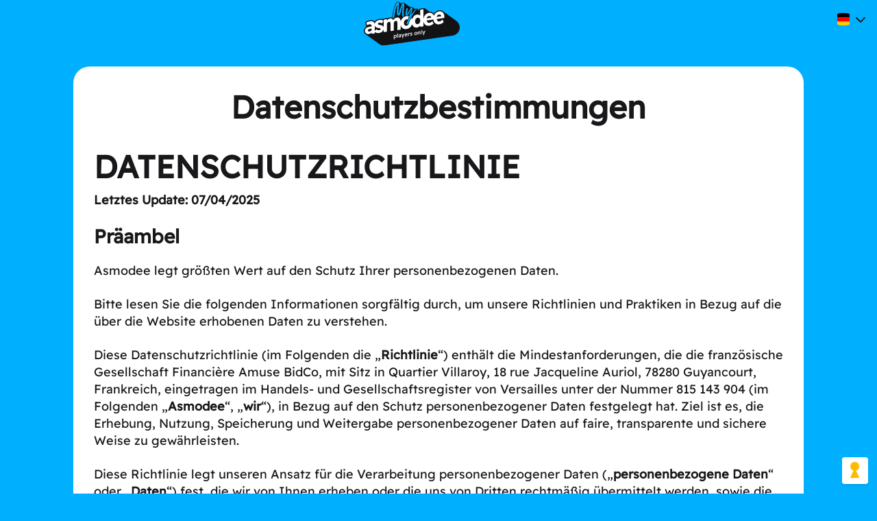

--- FILE ---
content_type: text/html;charset=UTF-8
request_url: https://origin-cdn.asmodee.net/de/legal/privacy
body_size: 16809
content:
<!DOCTYPE html>
<html lang="de">
<head>
    <script>
    var dataLayer = [{'page_lang': 'de'}];
    if (window.performance && !window.performance.getEntriesByType) {
        window.performance.getEntriesByType = function () { return false;};
    }
    </script>

        <!-- Google Tag Manager -->
    <script>(function(w,d,s,l,i){w[l]=w[l]||[];w[l].push({'gtm.start':
    new Date().getTime(),event:'gtm.js'});var f=d.getElementsByTagName(s)[0],
    j=d.createElement(s),dl=l!='dataLayer'?'&l='+l:'';j.async=true;j.src=
    'https://www.googletagmanager.com/gtm.js?id='+i+dl;f.parentNode.insertBefore(j,f);
    })(window,document,'script','dataLayer','GTM-MWRL234');
    </script>
    <!-- End Google Tag Manager -->    <meta charset="utf-8"/>
    <meta http-equiv="X-UA-Compatible" content="IE=edge"/>
    <meta http-equiv="Content-Type" content="text/html; charset=UTF-8" />
    <meta name="viewport" content="width=device-width, initial-scale=1"/>
    <meta property="og:site_name" content="My asmodee" />
    <script type="application/ld+json">
    {
    "@context": "https://schema.org",
    "@type": "Website",
    "url": "https://account.asmodee.net/",
    "logo": "https://ncdn.asmodee.net/is/img/asmoconnect-icon.svg"
    }
    </script>
    <!-- The above 3 meta tags *must* come first in the head; any other head content must come *after* these tags -->
    <link rel="icon" type="image/svg+xml" sizes="any" href="https://ncdn.asmodee.net/is/img/asmoconnect-icon.svg" />
    <link rel="icon" type="image/png" sizes="16x16" href="https://ncdn.asmodee.net/is/img/asmoconnect-x16.png" />
    <link rel="icon" type="image/png" sizes="32x32" href="https://ncdn.asmodee.net/is/img/asmoconnect-x32.png" />
    <link rel="icon" type="image/png" sizes="64x64" href="https://ncdn.asmodee.net/is/img/asmoconnect-x64.png" />
    <link rel="icon" type="image/png" sizes="96x96" href="https://ncdn.asmodee.net/is/img/asmoconnect-x96.png" />
    <link rel="icon" type="image/png" sizes="180x180" href="https://ncdn.asmodee.net/is/img/apple-touch-asmoconnect-x180.png" />
    <link rel="icon" type="image/png" sizes="192x192" href="https://ncdn.asmodee.net/is/img/asmoconnect-x192.png" />
    <link rel="icon" type="image/png" sizes="512x512" href="https://ncdn.asmodee.net/is/img/asmoconnect-x512.png" />
    <link rel="apple-touch-icon" type="image/png" sizes="180x180" href="https://ncdn.asmodee.net/is/img/apple-touch-asmoconnect-x180.png" />

    <title>My asmodee Datenschutzerklärung der Plattform - My asmodee</title>
    
    <!-- Font-Awesome, Bootstrap -->
        
            <link href="https://ncdn.asmodee.net/is/css/dist/libs-e33fe2a.css" type="text/css" rel="stylesheet" />
    
            <link href="https://ncdn.asmodee.net/is/css/dist/application-4860b04.css" type="text/css" rel="stylesheet" />
        <link href="https://ncdn.asmodee.net/is/css/dist/legal-59ae287.css" type="text/css" rel="stylesheet" />
        <!-- HTML5 shim and Respond.js for IE8 support of HTML5 elements and media queries -->
    <!-- WARNING: Respond.js doesn't work if you view the page via file:// -->
    <!--[if lt IE 9]>
    <script src="https://oss.maxcdn.com/html5shiv/3.7.2/html5shiv.min.js"></script>
    <script src="https://oss.maxcdn.com/respond/1.4.2/respond.min.js"></script>
    <![endif]-->
    <script>var lang = 'de';var onReady = [];var onAjaxReady = [];var mmCountryCode = 'US';var inLoyaltyCountry = false;var isUserLoyaltyRegistered = false; function avatarOnError(img) {delete img.onerror;img.src = 'https://cdn.daysofwonder.com/images/avatars/avatar-neutral.jpg';}Assets = {url: function (path) {return 'https://ncdn.asmodee.net/is/' + path.replace(/^\//, '');}};</script>
    
            <script src="https://ncdn.asmodee.net/is/js/dist/asloaderandcookie.min-0d243de.js"></script>
    
    <script>
        var AsTemplate = {
            loading: '<div class="overlay"><div class="loading"><div class="spinner-border" role="status"><span class="sr-only">Loading...</span></div></div></div>'
        };
    </script>
    <script src="https://ncdn.asmodee.net/is/js/store.everything.min.js"></script>
          </head>
<body class="de legal disconnected ">
    <!-- Google Tag Manager (noscript) -->
    <noscript><iframe src="https://www.googletagmanager.com/ns.html?id=GTM-MWRL234"
    height="0" width="0" style="display:none;visibility:hidden"></iframe></noscript>
    <!-- End Google Tag Manager (noscript) --><div class="wrapper container-fluid display-page">

            <div class="row row-cols-1">
    <div class="col header p-0">
        <div class="wrapper d-flex justify-content-between">
            
            <a class="m-auto header-banner-mya-logo" href="/de/"><img class="mal mal-mya-blue medium" style="position:relative;top: 2px"/></a>
            <div class="menus d-flex">
                
<div class="dropdown menu language">
    <div class="dropdown-menu justify-content-center dropdown-menu-right" aria-labelledby="dropdown-language">
        <a href="/en/legal/privacy" class="dropdown-item d-flex align-items-center justify-content-between">English<span class="fi fis fi-us-gb"></span></a>
        <a href="/es/legal/privacy" class="dropdown-item d-flex align-items-center justify-content-between">Español<span class="fi fis fi-es"></span></a>
        <a href="/fr/legal/privacy" class="dropdown-item d-flex align-items-center justify-content-between">Français<span class="fi fis fi-fr"></span></a>
        <a href="/it/legal/privacy" class="dropdown-item d-flex align-items-center justify-content-between">Italiano<span class="fi fis fi-it"></span></a>
        </div>
    <button class="btn btn-primary dropdown-toggle d-flex align-items-center justify-content-end" type="button" id="dropdown-language" data-toggle="dropdown" aria-expanded="false"><span class="fi fi-de fis" lang="de"></span><i class="mab mab-caret-down"></i></button>
</div>
            </div>
        </div>
    </div>
</div>
    

<div class="row row-cols-1 row-container-legal">
    <div class="col-xs-10 col-sm-8 col-md-8 col-lg-10 offset-xs-1 offset-sm-2 offset-md-2 offset-lg-1">
    <h1 class="text-center item-title">Datenschutzbestimmungen</h1>                                <div class="col col-content content ">
            <h1><a id="content-datenschutzrichtlinie" href="#content-datenschutzrichtlinie" class="heading-permalink" aria-hidden="true" title="Permalink"></a>DATENSCHUTZRICHTLINIE</h1>
<p><strong>Letztes Update: 07/04/2025</strong></p>
<h3 class="h2notintoc">Präambel</h3>
<p>Asmodee legt größten Wert auf den Schutz Ihrer personenbezogenen Daten.</p>
<p>Bitte lesen Sie die folgenden Informationen sorgfältig durch, um unsere
Richtlinien und Praktiken in Bezug auf die über die Website erhobenen
Daten zu verstehen.</p>
<p>Diese Datenschutzrichtlinie (im Folgenden die „<strong>Richtlinie</strong>“) enthält
die Mindestanforderungen, die die französische Gesellschaft Financière
Amuse BidCo, mit Sitz in Quartier Villaroy, 18 rue Jacqueline Auriol,
78280 Guyancourt, Frankreich, eingetragen im Handels- und
Gesellschaftsregister von Versailles unter der Nummer 815 143 904 (im
Folgenden „<strong>Asmodee</strong>“, „<strong>wir</strong>“), in Bezug auf den Schutz
personenbezogener Daten festgelegt hat. Ziel ist es, die Erhebung,
Nutzung, Speicherung und Weitergabe personenbezogener Daten auf faire,
transparente und sichere Weise zu gewährleisten.</p>
<p>Diese Richtlinie legt unseren Ansatz für die Verarbeitung
personenbezogener Daten („<strong>personenbezogene Daten</strong>“ oder „<strong>Daten</strong>“)
fest, die wir von Ihnen erheben oder die uns von Dritten rechtmäßig
übermittelt werden, sowie die Zwecke dieser Verarbeitung. Sie beschreibt
außerdem Ihre Rechte in Bezug auf unsere Verarbeitung Ihrer
personenbezogenen Daten.</p>
<p>Als Datenverantwortlicher oder entsprechendes Äquivalent im Sinne der
Vorschriften zum Schutz personenbezogener Daten sind wir verpflichtet,
personenbezogene Daten von Ihnen zu erheben, wenn Sie Ihr Konto nutzen,
das Ihnen Zugang zu allen Inhalten der Anwendungen und die Nutzung der
Dienste unter einer einheitlichen Identität ermöglicht.</p>
<p>Diese Richtlinie ist integraler Bestandteil der Allgemeinen Nutzungs- und Servicebedingungen, verfügbar <a href="/de/legal/terms">HIER</a>, sodass die darin verwendeten Definitionen auch in dieser Richtlinie
Anwendung finden.</p>
<h3 class="h2notintoc">Definitionen</h3>
<p>Die folgenden Begriffe haben in dieser Datenschutzrichtlinie, unabhängig
davon, ob sie im Singular oder Plural verwendet werden, die folgende
Bedeutung:</p>
<ul>
<li>„<strong>Anwendung(en)</strong>“: Bezieht sich auf die von Financière Amuse BidCo
und/oder ihren Tochtergesellschaften sowie ihren Partnern
veröffentlichten Websites, Mobile Games, Computerspiele und online
zugänglichen Spiele.</li>
<li>
<strong>„Konto“</strong>: Bezieht sich auf das einzigartige Konto, das über die
Website asmodee.net zugänglich ist und durch die persönlichen und
vertraulichen Zugangsdaten des Nutzers gesichert ist, die nicht an
Dritte weitergegeben werden dürfen. Über dieses Konto kann der Nutzer
auf die Plattform und die Anwendungen zugreifen.</li>
<li>
<strong>„Personenbezogene Daten“</strong>: Bezieht sich auf alle Informationen, die
sich auf eine identifizierte oder identifizierbare natürliche Person
beziehen oder die dazu verwendet werden können, Sie (oder Ihren
Haushalt) zu identifizieren – entweder allein oder in Kombination mit
anderen auf der Plattform verfügbaren Informationen.</li>
<li>
<strong>„Verbundene Unternehmen“:</strong> Bezeichnet jede juristische Person, die
direkt oder indirekt die Financière Amuse BidCo kontrolliert, von ihr
kontrolliert wird oder unter gemeinsamer Kontrolle mit ihr steht.</li>
<li>„<a target="_blank" href="https://corporate.asmodee.com/companies" rel="noopener noreferrer"><strong>Asmodee-Gruppe</strong></a>“:
Bezieht sich auf alle Unternehmen oder Einheiten, die direkt oder
indirekt von der Financière Amuse TopCo SAS kontrolliert werden. Die
Kontrolle über eine Einheit bedeutet den direkten oder indirekten Besitz
der Befugnis, die Leitung oder die Richtlinien dieser Einheit zu
bestimmen oder bestimmen zu lassen – sei es durch das Eigentum an
stimmberechtigten Wertpapieren, durch Vertrag oder auf andere Weise.</li>
<li>
<strong>„Partner“:</strong> Bezieht sich auf Unternehmen, die keine
Tochtergesellschaften sind und Websites, mobile Spiele, Computerspiele
oder online zugängliche Spiele veröffentlichen.</li>
<li>
<strong>„Plattform“</strong>: Bezieht sich auf die Plattform, die über die Website
account.asmodee.net <a href="https://account.asmodee.net/">oder api.asmodee.net zugänglich
ist.</a>
</li>
<li>
<strong>„Richtlinie“</strong>: bezeichnet diese Datenschutzrichtlinie.</li>
<li>
<strong>„Produkt(e)“</strong>: Bezieht sich auf das physische Produkt bzw. die
physischen Produkte, die auf der asmodee-Plattform sowie in den mit der
Asmodee-Plattform verbundenen Anwendungen der asmodee-Gruppe und in den
Anwendungen ihrer Partner vermarktet werden, insbesondere Spiele.</li>
<li>„<strong>Vorschriften zum Schutz personenbezogener Daten</strong>“: Bezieht sich auf
alle einschlägigen Gesetze und Vorschriften zur Verarbeitung
personenbezogener Daten, wie die Verordnung (EU) 2016/679 des
Europäischen Parlaments und des Rates vom 27. April 2016 zum Schutz
natürlicher Personen bei der Verarbeitung personenbezogener Daten und
zum freien Datenverkehr (bekannt als „DSGVO“), das kanadische Gesetz zum
Schutz personenbezogener Informationen und elektronischer Dokumente
(bekannt als „PIPEDA“) sowie den California Consumer Protection Act von
2018 (bekannt als „CCPA“).</li>
<li>
<strong>„Dienst(e)“</strong>: Bezieht sich auf die von der Plattform und den
Anwendungen unserer Tochtergesellschaften sowie den Anwendungen unserer
Partner, die die Plattform nutzen, angebotenen Dienste, einschließlich
des Zugangs zu Online-Spielen, Online-Turnieren und der Erstellung
verschiedener Inhalte durch Nutzer (Avatare, Spielszenarien, Geschichten
usw.).</li>
<li>
<strong>„Nutzer“</strong>: Bezieht sich auf die natürliche Person, die mindestens das
nach lokalem Recht erforderliche Mindestalter erreicht hat, die die
Plattform von ihrem Endgerät aus nutzt und deren personenbezogene Daten
gemäß der Richtlinie verarbeitet werden.</li>
<li>
<strong>„Endgerät(e)“</strong>: Bezieht sich auf die Hardware-Ausstattung(en)
(Computer, Tablet, Smartphone, Telefon usw.), die der Nutzer verwendet,
um die Plattform oder die Produkte zu nutzen.</li>
</ul>
<ol class="table-of-contents">
<li>
<a href="#content-wer-ist-für-die-verarbeitung-ihrer-personenbezogenen-daten-verantwortlich">Wer ist für die Verarbeitung Ihrer personenbezogenen Daten verantwortlich?</a>
</li>
<li>
<a href="#content-mindestalter">Mindestalter</a>
</li>
<li>
<a href="#content-wie-erfassen-wir-ihre-personenbezogenen-daten">Wie erfassen wir Ihre personenbezogenen Daten?</a>
</li>
<li>
<a href="#content-welche-personenbezogenen-daten-werden-über-sie-erhoben">Welche personenbezogenen Daten werden über Sie erhoben?</a>
</li>
<li>
<a href="#content-zu-welchen-zwecken-werden-ihre-daten-von-asmodee-verwendet">Zu welchen Zwecken werden Ihre Daten von asmodee verwendet?</a>
</li>
<li>
<a href="#content-an-wen-übermitteln-wir-ihre-daten">An wen übermitteln wir Ihre Daten?</a>
</li>
<li>
<a href="#content-werden-personenbezogene-daten-außerhalb-der-europäischen-union-übertragen">Werden personenbezogene Daten außerhalb der Europäischen Union übertragen?</a>
</li>
<li>
<a href="#content-sicherheit-ihrer-personenbezogenen-daten">Sicherheit Ihrer personenbezogenen Daten</a>
</li>
<li>
<a href="#content-ihre-rechte-in-bezug-auf-ihre-personenbezogenen-daten">Ihre Rechte in Bezug auf Ihre personenbezogenen Daten</a>
</li>
<li>
<a href="#content-wie-können-sie-uns-kontaktieren">Wie können Sie uns kontaktieren?</a>
</li>
<li>
<a href="#content-umgang-mit-personenbezogenen-daten-im-todesfall-für-betroffene-personen-in-frankreich">Umgang mit personenbezogenen Daten im Todesfall (für betroffene Personen in Frankreich):</a>
</li>
<li>
<a href="#content-änderungen-der-richtlinie">Änderungen der Richtlinie</a>
</li>
</ol>
<h2><a id="content-wer-ist-für-die-verarbeitung-ihrer-personenbezogenen-daten-verantwortlich" href="#content-wer-ist-für-die-verarbeitung-ihrer-personenbezogenen-daten-verantwortlich" class="heading-permalink" aria-hidden="true" title="Permalink"></a>Wer ist für die Verarbeitung Ihrer personenbezogenen Daten verantwortlich?</h2>
<p>Financière Amuse BidCo, mit Sitz in Quartier Villaroy, 18 rue Jacqueline
Auriol, 78280 Guyancourt, Frankreich, eingetragen im Handels- und
Gesellschaftsregister von Versailles unter der Nummer 815 143 904, ist
der Verantwortliche für Ihre personenbezogenen Daten. Je nach Fall
können wir als Auftragsverarbeiter für die Verarbeitung Ihrer
personenbezogenen Daten durch unsere Tochtergesellschaften und/oder
Partner agieren.</p>
<h2><a id="content-mindestalter" href="#content-mindestalter" class="heading-permalink" aria-hidden="true" title="Permalink"></a>Mindestalter</h2>
<p>Die Wahrung der Sicherheit und der Privatsphäre von Kindern ist uns sehr
wichtig. Dementsprechend richten wir unsere Dienste nicht an
Kinder. Daher verarbeiten wir keine personenbezogenen Daten von Kindern,
ohne ihr digitales Alter zu überprüfen – das je nach Land variieren kann
– und die Zustimmung ihres Erziehungsberechtigten einzuholen, falls sie
nicht das Mindestalter erreicht haben, um uns ihre personenbezogenen
Daten selbst bereitzustellen. Unser Unternehmen verpflichtet sich, diese
Zustimmung einzuholen, bevor personenbezogene Daten erfasst oder
verwendet werden. Inhaber der elterlichen Verantwortung werden dazu
aufgefordert, die Nutzung unserer Online-Dienste durch die ihnen
anvertrauten Minderjährigen zu überwachen und sie dabei zu unterstützen,
ihre Privatsphäre zu schützen.  Falls Sie der Meinung sind, dass wir
Informationen von einer Person erhalten haben, die unter die
Kinderschutzgesetze fällt und für die keine erforderliche elterliche
Zustimmung vorliegt, benachrichtigen Sie uns bitte umgehend. Wir werden
angemessene Maßnahmen ergreifen, um diese Informationen sicher zu
entfernen. </p>
<h2><a id="content-wie-erfassen-wir-ihre-personenbezogenen-daten" href="#content-wie-erfassen-wir-ihre-personenbezogenen-daten" class="heading-permalink" aria-hidden="true" title="Permalink"></a>Wie erfassen wir Ihre personenbezogenen Daten?</h2>
<p>Wir erfassen Ihre personenbezogenen Daten auf folgende Weise:</p>
<ul class="ms-5">
<li>
<strong>Direkt</strong> vom Nutzer, wenn dieser unsere Website und Dienstleistungen
nutzt (durch das Ausfüllen verschiedener Formulare auf der Website
oder durch direkte Kommunikation mit uns).</li>
<li>
<strong>indirekt von unseren Tochtergesellschaften oder Partnern;</strong>
</li>
<li>
<strong>automatisch</strong>, wenn der Nutzer auf die Website zugreift oder sie
nutzt (technische Daten, IP-Adresse, Informationen zu seinem/ihrem
Surfverhalten usw.).</li>
</ul>
<h2><a id="content-welche-personenbezogenen-daten-werden-über-sie-erhoben" href="#content-welche-personenbezogenen-daten-werden-über-sie-erhoben" class="heading-permalink" aria-hidden="true" title="Permalink"></a>Welche personenbezogenen Daten werden über Sie erhoben?</h2>
<h3>Personenbezogene Daten, die Sie uns direkt zur Verfügung stellen</h3>
<blockquote>
<p>Wir erheben die folgenden personenbezogenen Daten über Sie:</p>
</blockquote>
<ul class="ms-5">
<li>Kennungen: Ihr Vor- und Nachname, Pseudonym und Geschlecht. Einige
Daten, wie Ihr Nickname, werden öffentlich gemacht, damit Ihre
Community Sie in unseren Diensten finden kann. Anmeldedaten wie Ihre
E-Mail-Adresse zur Erstellung und Anmeldung in Ihrem Konto sowie Ihr
Wohnsitzland,</li>
<li>Internet- oder Netzwerkaktivität: Daten, die Sie in den Apps oder
Diensten bereitstellen, wenn Sie unsere Online-Spiele spielen: Ihre
Profilinformationen, Spiele, Spielstatistiken, Ranglistenplatzierung
und Spielverlauf, von denen einige sowohl im Spiel als auch für
Nicht-Spieler sichtbar sein können. Beim Spielen von Anwendungen mit
mehreren Nutzern beachten Sie bitte, dass bestimmte personenbezogene
Daten öffentlich gemacht und somit für andere Nutzer zugänglich sind,
wie Ihr Benutzername, Statistiken und Spieldaten zur Leistung. Die
Daten von Inhalten, die im Rahmen von Chats und Foren veröffentlicht
werden, können ebenfalls für Nutzer und Internetnutzer öffentlich
zugänglich gemacht werden.</li>
<li>Daten der Inhalte, die über die Anwendungen oder Dienste kommuniziert
werden (insbesondere über Kontaktformulare oder andere Funktionen der
Website).</li>
<li>Daten, die Sie im Zusammenhang mit Support-Anfragen übermitteln.</li>
<li>Kommerzielle oder kundenbezogene Aufzeichnungen: Daten zu Ihrem
Verhalten und Ihrer Reputation: Erreichte Spielstufen, Belohnungen,
Platzierungen, abgeschlossene Spielmissionen, Statistiken wie
Spielzeit sowie Daten zu Fehlern und Störungen.</li>
<li>Zusätzlich erfassen und verarbeiten wir Daten, die Sie uns freiwillig
bereitstellen, um E-Mail-Benachrichtigungen zu erhalten, unseren
Newsletter zu abonnieren, frühzeitigen Zugang zu unseren Spielen zu
erhalten, an Wettbewerben teilzunehmen oder unseren Kundensupport zu
kontaktieren.</li>
<li>Daten, die Sie bei der Anmeldung zu einem Wettbewerb angeben: Name,
Vorname, Benutzername, Post- und E-Mail-Adressen.</li>
</ul>
<p>Wir erfassen keine personenbezogenen Daten, die gemäß den
Datenschutzbestimmungen als „sensible Daten“ gelten, insbesondere
keine Gesundheitsdaten oder Daten, die Ihre mutmaßliche Rasse oder
ethnische Herkunft, Ihre politischen Meinungen, Ihre religiösen oder
philosophischen Überzeugungen oder Ihre Gewerkschaftszugehörigkeit
offenbaren würden.</p>
<h3>Automatisch erfasste personenbezogene Daten</h3>
<p>Bei jedem Besuch unserer Website erfassen wir automatisch (sofern
erforderlich, mit Ihrer Zustimmung) bestimmte Daten und Informationen
über Sie und/oder Ihr Gerät durch die Verwendung von „Cookies“. Diese
Informationen umfassen:</p>
<ul class="ms-5">
<li>Die Ihrem Computer automatisch zugewiesene IP-Adresse;</li>
<li>die Art des von Ihnen verwendeten Webbrowsers;</li>
<li>die Art des Betriebssystems, das Sie für den Zugriff auf die Website
verwenden;</li>
<li>den Domänennamen Ihres Internetanbieters;</li>
<li>Die Webseite, von der Sie auf unsere Seite gelangt sind;</li>
<li>ihr Wohnsitzland und Ihre Sprache;</li>
<li>Die besuchten Seiten und genutzten Funktionen unserer Website sowie
die dort verbrachte Zeit.</li>
<li>Ihre Spielerfahrung, Dauer, Nutzungszeiten, Tests, Fortschritte,
Ergebnisse und gespeicherten Einstellungen</li>
</ul>
<p>Wenn Sie unsere Website aufrufen, besuchen oder nutzen, können wir daher
Ihren Besuch nachverfolgen und bestimmte Daten über Ihre Nutzung der
Produkte und Dienste sowie Ihre Aktivitäten auf der Website erfassen.
Weitere Informationen zu unserer Verwendung von Cookies finden Sie in
unserer Cookie-Richtlinie, die <a href="/de/legal/cookies">HIER</a>.</p>
<h2><a id="content-zu-welchen-zwecken-werden-ihre-daten-von-asmodee-verwendet" href="#content-zu-welchen-zwecken-werden-ihre-daten-von-asmodee-verwendet" class="heading-permalink" aria-hidden="true" title="Permalink"></a>Zu welchen Zwecken werden Ihre Daten von asmodee verwendet?</h2>
<p>Für ein tieferes Verständnis der verschiedenen Verarbeitungen empfehlen
wir Ihnen, auf jeden unten aufgeführten Zweck zu klicken. Sie erhalten
eine detaillierte Beschreibung der jeweiligen Unterzwecke, der
betroffenen personenbezogenen Daten, der rechtlichen Grundlagen für
diese Verarbeitung und der Speicherdauer Ihrer Daten.</p>
<p>Bitte beachten Sie, dass einige Daten länger aufbewahrt werden können,
als unten angegeben ist. Dies geschieht, um unseren gesetzlichen
Verpflichtungen nachzukommen, unsere Rechte im Falle von
Haftungsansprüchen zu verteidigen, oder gesetzliche Rechte auszuüben. In
solchen Fällen werden Ihre personenbezogenen Daten archiviert und für
den durch die geltenden Vorschriften vorgeschriebenen Zeitraum oder für
die Dauer der geltenden gesetzlichen Verjährungsfrist gespeichert.</p>
<p>Sobald Ihre personenbezogenen Daten nicht mehr benötigt werden, sorgen
wir dafür, dass sie gelöscht oder anonymisiert werden.</p>
<p>Zwecke der Verarbeitung Ihrer personenbezogenen Daten Wann immer wir
Ihre personenbezogenen Daten verarbeiten, erfolgt dies auf der Grundlage
einer rechtmäßigen „Rechtfertigung“ (oder Rechtsgrundlage) für die
Verarbeitung, die wir in der folgenden Tabelle aufgeführt haben.</p>
<table class="table table-striped table-responsive">
<thead>
<tr>
<th><strong>Zwecke</strong></th>
<th><strong>Erklärung und Rechtsgrundlage</strong></th>
<th><strong>Aufbewahrungsfristen</strong></th>
</tr>
</thead>
<tbody>
<tr>
<th><strong>Zur Anmeldung in Ihrem Konto und zur Nutzung der Anwendungen
unter einer einzigen Identität.</strong></th>
<td><strong>Diese Verarbeitung ist für die Erfüllung des Vertrags
zwischen Ihnen und asmodee erforderlich.</strong></td>
<td><strong>Speicherung der für die Kontoverwaltung erforderlichen Daten
bis zur Kontolöschung. Zum Nachweis der Löschung werden für einen
Zeitraum von drei (3) Jahren ab dem Datum der Löschung folgende Daten
gespeichert: Nachname, Vorname, E-Mail-Adresse, Datum und Kanal der
Löschung des Kontos.</strong></td>
</tr>
<tr>
<th>Zur Nutzung der Dienste</th>
<td>Diese Verarbeitung ist für die Erfüllung des Vertrags zwischen Ihnen
und asmodee erforderlich.</td>
<td></td>
</tr>
<tr>
<th><strong>Zur Bereitstellung kommerzieller Informationen über: (i)
ähnliche Produkte und Dienstleistungen von asmodee und/oder Partnern,
(ii) die asmodee-Gruppe und/oder (iii) Partner.</strong></th>
<td><strong>Diese Verarbeitung basiert auf Ihrer
Einwilligung.</strong></td>
<td><strong>Die Daten werden gespeichert: bis Sie sich über Ihr Konto
abmelden, oder durch Nutzung der in den Newslettern bereitgestellten
Abmeldelinks, oder, falls kein Kundenkonto mit Ihrer E-Mail-Adresse
verknüpft ist, drei (3) Jahre nach Ihrer letzten Interaktion (z. B.
Öffnung einer von uns gesendeten E-Mail).</strong></td>
</tr>
<tr>
<th>Zur Bereitstellung personalisierter Werbung in sozialen Netzwerken
(Verwendung der gleichen E-Mail-Adresse, die Sie für die Erstellung
Ihres Nutzerkontos sowohl bei asmodee als auch auf
Social-Media-Plattformen angegeben haben).</th>
<td>Asmodee stützt sich bei dieser Verarbeitung auf Ihre
Einwilligung.</td>
<td style="text-align: left;">Die Daten werden gespeichert: bis zur
Löschung durch den Nutzer oder bis zum Widerspruch (automatisch durch
soziale Netzwerke verwaltet).</td>
</tr>
<tr>
<th><strong>Zur Verbesserung unserer Kundenkenntnisse.</strong></th>
<td><strong>Wir haben ein berechtigtes Interesse daran, unsere Kunden
besser zu verstehen, um relevante Produkte und Dienstleistungen zu
entwickeln.</strong></td>
<td></td>
</tr>
<tr>
<th>Zur Einhaltung geltender Gesetze, gerichtlicher Anordnungen,
rechtlicher Verfahren oder regulatorischer Anforderungen.</th>
<td>Diese Verarbeitung ist erforderlich, um gesetzlichen Verpflichtungen
nachzukommen.</td>
<td></td>
</tr>
<tr>
<th><strong>Zur Durchsetzung unserer gesetzlichen Rechte und Pflichten
sowie für Rechtsstreitigkeiten mit oder gegen Sie.</strong></th>
<td><strong>Wir haben ein berechtigtes Interesse daran, unser
Unternehmen vor Verstößen gegen rechtliche Verpflichtungen zu schützen
und uns im Falle von Streitigkeiten zu verteidigen.</strong></td>
<td></td>
</tr>
<tr>
<th>Zum Schutz der Rechte Dritter.</th>
<td>Diese Verarbeitung ist erforderlich, um gesetzlichen Verpflichtungen
nachzukommen, denen asmodee unterliegt. Sie ist außerdem notwendig, um
die berechtigten Interessen von asmodee zu wahren. Wir haben ein
berechtigtes Interesse daran sicherzustellen, dass unsere Aktivitäten
nicht die Rechte Dritter verletzen.</td>
<td></td>
</tr>
<tr>
<th><strong>Im Zusammenhang mit einer geschäftlichen Transaktion, z. B.
Fusion, Übernahme, Umstrukturierung oder Verkauf von Unternehmen
innerhalb der asmodee-Gruppe.</strong></th>
<td><strong>Wir haben ein berechtigtes Interesse daran, fundierte
Entscheidungen über die Zukunft unseres Unternehmens zu treffen, um
unsere Geschäftstätigkeit zu erhalten und
weiterzuentwickeln.</strong></td>
<td><strong>Speicherung der Daten während der Due-Diligence-Phase und
bis zur Unterzeichnung des Vertrags.</strong></td>
</tr>
<tr>
<th>Zur Verbesserung unserer Marketingkampagnen.</th>
<td>Wir haben ein berechtigtes Interesse daran, zu verstehen, welche
Marketingkanäle uns die Umsetzung effektiver Kampagnen ermöglichen.
Falls das Gesetz asmodee dazu verpflichtet, Ihre Einwilligung zur
Messung der Kampagneneffektivität einzuholen, werden wir diese einholen,
bevor die Verarbeitung erfolgt.</td>
<td></td>
</tr>
<tr>
<th style="text-align: left;"><p><strong>Zur Erkennung, Verhinderung und
Bekämpfung von Betrug und Cyberkriminalität.</strong></p>
<p><strong>Zur Sicherstellung der Sicherheit unserer
Website.</strong></p></th>
<td><strong>Diese Verarbeitung erfolgt im Rahmen der Vertragserfüllung
und unseres berechtigten Interesses (Bekämpfung von Produktpiraterie,
Betrug und Cyberkriminalität).</strong></td>
<td style="text-align: left;"><p><strong>Protokolle zur Gewährleistung
der Sicherheit der Dienste werden für einen Zeitraum von einem (1) Jahr
ab ihrer Erfassung gespeichert.</strong></p>
<p><strong>Um uns gegen Streitfälle abzusichern, können bestimmte
Informationen bis zu fünf (5) Jahre nach ihrer Erfassung aufbewahrt
werden.</strong></p></td>
</tr>
<tr>
<th>Zur Bearbeitung Ihrer Anfragen zur Wahrnehmung Ihrer Rechte.</th>
<td>Rechtliche Verpflichtung</td>
<td><p>Ein (1) Jahr, wenn das Recht auf Auskunft, Löschung,
Übertragbarkeit, Einschränkung oder Berichtigung ausgeübt wird.</p>
<p>Sechs (6) Jahre, wenn das Widerspruchsrecht ausgeübt wird.</p></td>
</tr>
</tbody>
</table>
<p>Wenn wir Ihre Daten auf Grundlage unseres berechtigten Interesses
verarbeiten, stellen wir sicher, dass mögliche Auswirkungen auf Sie
berücksichtigt werden. Falls wir der Ansicht sind, dass Ihre Interessen
oder Grundrechte und -freiheiten unser berechtigtes Interesse
überwiegen, werden wir Ihre personenbezogenen Daten nicht auf dieser
Grundlage verwenden und Ihre ausdrückliche Einwilligung einholen.</p>
<p>Wir verwenden personenbezogene Daten nicht für Zwecke, die mit dem
ursprünglichen Erhebungszweck unvereinbar sind, es sei denn, Sie haben
der neuen Nutzung ausdrücklich zugestimmt.</p>
<h2><a id="content-an-wen-übermitteln-wir-ihre-daten" href="#content-an-wen-übermitteln-wir-ihre-daten" class="heading-permalink" aria-hidden="true" title="Permalink"></a>An wen übermitteln wir Ihre Daten?</h2>
<p>Die von uns erhobenen personenbezogenen Daten können weitergegeben
werden, um die in der Sektion „Zu welchen Zwecken werden Ihre Daten von
Asmodee verwendet?“ genannten Zwecke zu erfüllen:</p>
<ul class="ms-5">
<li>An das autorisierte Personal von asmodee,</li>
<li>An unsere verbundenen Unternehmen. Wir können personenbezogene Daten
an Unternehmen weitergeben, an denen wir Anteile halten, sofern dies
für die in dieser Richtlinie beschriebenen Zwecke erforderlich ist.</li>
<li>An unsere Partner,</li>
<li>Technische Dienstleister, die an der Umsetzung der in der Sektion „Zu
welchen Zwecken werden Ihre Daten von asmodee verwendet?“
beschriebenen Zwecke beteiligt sind, z. B. Cloud-Speicher. Diese
Dienstleister handeln als „Auftragsverarbeiter“ und sind verpflichtet,
angemessene Sicherheitsmaßnahmen zu implementieren, um die
personenbezogenen Daten in ihrem Besitz zu schützen. Sie unterliegen
zudem einer strengen Vertraulichkeitsvereinbarung sowie speziellen
vertraglichen Klauseln, die festlegen, wie und wann sie Ihre
personenbezogenen Daten in unserem Auftrag verwenden dürfen.</li>
<li>Soziale Netzwerke, insbesondere Meta®, die eigenständig bestimmen
können, „warum“ und „wie“ Ihre personenbezogenen Daten verwendet
werden. Meta hat eine eigene Datenschutzrichtlinie sowie
Cookie-Richtlinie. Beachten Sie daher, dass die von Ihnen Meta zur
Verfügung gestellten personenbezogenen Daten deren Regelungen
unterliegen und nicht unseren.</li>
<li>Polizeibehörden im Rahmen gerichtlicher Anfragen zur Bekämpfung von
Betrug oder Verwaltungs- und Justizbehörden, die zur Identifizierung
eines Straftäters berechtigt sind – stets unter Einhaltung der
gesetzlichen Bestimmungen.</li>
<li>Turnierorganisatoren, um die Identität der Teilnehmer zu überprüfen,
ihre Teilnahme an Turnieren zu ermöglichen und die finalen Punktzahlen
zu erfassen, um Fair Play und einen reibungslosen Ablauf der Turniere
sicherzustellen.</li>
</ul>
<p>Bitte beachten Sie, dass diese Liste nicht abschließend ist und es
weitere Situationen geben kann, in denen wir Ihre personenbezogenen
Daten an Dritte weitergeben, wenn dies in unserem berechtigten Interesse
liegt, gesetzlich zulässig ist oder erforderlich ist, um eine rechtliche
Verpflichtung zu erfüllen.</p>
<h3>Wie lange bewahren wir Ihre personenbezogenen Daten auf?</h3>
<p>Asmodee speichert personenbezogene Daten nur so lange, wie es für die
Zwecke der Verarbeitung erforderlich ist und in Übereinstimmung mit den
geltenden gesetzlichen Bestimmungen. Die von asmodee erhobenen Daten
werden für die Dauer der oben beschriebenen Zwecke gespeichert,
zuzüglich der jeweiligen gesetzlichen Verjährungsfrist.</p>
<p>Nach Ablauf dieser Fristen stellen wir sicher, dass Ihre
personenbezogenen Daten anonymisiert oder gelöscht werden.</p>
<p>Falls Sie uns keine anderslautende spezifische Anweisung erteilen
(sofern diese zumutbar und technisch realisierbar ist), werden wir alle
Ihre personenbezogenen Daten im Falle Ihres Todes nach Ablauf der
geltenden Speicherfrist und der gesetzlichen Anforderungen löschen. Auf
Antrag eines Berechtigten und nach Nachweis seiner Berechtigung und
Ihres Todes werden Ihre Daten ebenfalls gemäß der Sektion „UMGANG MIT
DATEN IM TODESFALL“ gelöscht.</p>
<p>Für durch Cookies und Tracker erhobene Daten konsultieren Sie bitte die
Cookie-Richtlinie <a href="/de/legal/cookies">HIER</a>.</p>
<h2><a id="content-werden-personenbezogene-daten-außerhalb-der-europäischen-union-übertragen" href="#content-werden-personenbezogene-daten-außerhalb-der-europäischen-union-übertragen" class="heading-permalink" aria-hidden="true" title="Permalink"></a>Werden personenbezogene Daten außerhalb der Europäischen Union übertragen?</h2>
<p>Wir agieren weltweit und können Ihre personenbezogenen Daten an andere
Unternehmen der asmodee-Gruppe oder an Partner auf der ganzen Welt
übermitteln. Unser Ziel ist es, Ihnen den bestmöglichen Service und ein
optimales Kundenerlebnis zu bieten – sowohl online als auch persönlich,
weltweit. Daher kann es erforderlich sein, dass Ihre personenbezogenen
Daten außerhalb des Europäischen Wirtschaftsraums (EWR) übertragen
werden. Die nationale Gesetzgebung gewährleistet ein angemessenes
Schutzniveau für personenbezogene Daten, die aus der EU an Unternehmen
in den USA übertragen werden, wenn diese die Verpflichtungen des Data
Privacy Frameworks einhalten. Daher können Datenübertragungen frei an
Unternehmen erfolgen, die auf der Data Privacy Framework-Liste stehen.</p>
<p>Wenn der Empfänger sich in einem Land befindet, dessen Gesetzgebung
nicht Gegenstand eines Angemessenheitsbeschlusses der Europäischen
Kommission ist, stellen wir sicher, dass die Übertragung auf Grundlage
der Standardvertragsklauseln der Europäischen Kommission erfolgt. Diese
garantieren ein angemessenes Schutzniveau der Privatsphäre und der
Grundrechte betroffener Personen. Zusätzlich setzen wir äquivalente
Garantien und/oder gegebenenfalls geeignete technische und
organisatorische Maßnahmen ein.</p>
<h2><a id="content-sicherheit-ihrer-personenbezogenen-daten" href="#content-sicherheit-ihrer-personenbezogenen-daten" class="heading-permalink" aria-hidden="true" title="Permalink"></a>Sicherheit Ihrer personenbezogenen Daten</h2>
<p>Wir setzen geeignete technische und organisatorische Maßnahmen ein, um
Ihre personenbezogenen Daten vor zufälliger oder unrechtmäßiger
Zerstörung, Verlust, Veränderung, Verbreitung oder unbefugtem Zugriff zu
schützen.</p>
<p>Allerdings können wir nicht alle Risiken, die mit der Nutzung des
Internets verbunden sind, vollständig kontrollieren und weisen auf die
potenziellen Risiken hin, die damit einhergehen.</p>
<p>Wir überwachen außerdem, wie unsere Dienstleister Ihre personenbezogenen
Daten verarbeiten, um sicherzustellen, dass angemessene
Sicherheitsmaßnahmen implementiert sind.</p>
<h3>Passwortsicherheit</h3>
<p>Wir treffen alle erforderlichen Vorkehrungen, um Ihr Passwort sicher zu
speichern (Verschlüsselung durch einen starken Einweg-Algorithmus).</p>
<p>Die Sicherheit Ihres Passworts hängt jedoch auch von dessen Gestaltung
ab.</p>
<p>Ihr Passwort muss ausreichend komplex sein und darf nicht leicht zu
erraten sein – selbst für Personen, die Sie gut kennen. Bei der
Erstellung eines My asmodee-Kontos bieten wir Ihnen ein Tool zur
Passwort-Qualitätsanalyse an, dessen Empfehlungen Sie bitte befolgen.</p>
<h3>Sicherheit von Transaktionen und Kommunikation</h3>
<p>Alle Kommunikationen zwischen den Anwendungen und der Plattform werden
über das SSL/TLS-Protokoll gesichert. Dies wird durch ein kleines
Schlosssymbol oder eine ähnliche Anzeige in Internetbrowsern
visualisiert. Dieses Protokoll schützt Ihre persönlichen Daten vor
Abhören und unbefugtem Zugriff während der Übertragung zwischen den
Anwendungen und der Plattform.</p>
<h3>Sicherheit der Speicherung personenbezogener Daten</h3>
<p>Die Plattform speichert personenbezogene Daten auf hochgradig
gesicherten Speichermedien, sowohl logisch (verschlüsselte Festplatten)
als auch physisch (Zugang zu Rechenzentren streng gesichert).</p>
<h2><a id="content-ihre-rechte-in-bezug-auf-ihre-personenbezogenen-daten" href="#content-ihre-rechte-in-bezug-auf-ihre-personenbezogenen-daten" class="heading-permalink" aria-hidden="true" title="Permalink"></a>Ihre Rechte in Bezug auf Ihre personenbezogenen Daten</h2>
<p>Je nach den für Sie geltenden Datenschutzvorschriften haben Sie folgende
Rechte, die Sie persönlich oder durch einen gesetzlichen Vertreter
ausüben können. Wir verpflichten uns, Ihre Rechte zu schützen und Sie in
die Lage zu versetzen,</p>
<p>diese jederzeit nach eigenem Ermessen auszuüben, z.B.:</p>
<ul class="ms-5">
<li>Informationen über die Verarbeitung Ihrer Daten einholen;</li>
<li>Sie können Zugriff auf Ihre personenbezogenen Daten beantragen, sofern dies nicht die Rechte und Freiheiten anderer beeinträchtigt;</li>
<li>Sie können die Korrektur oder Löschung bestimmter personenbezogener Daten verlangen (z. B. wenn sie veraltet oder fehlerhaft sind);</li>
<li>Sie können der Verarbeitung Ihrer personenbezogenen Daten widersprechen oder eine Einschränkung der Verarbeitung beantragen;</li>
<li>Sie können verlangen, dass Ihre personenbezogenen Daten in einem gängigen, maschinenlesbaren Format bereitgestellt werden;</li>
<li>Sie können festlegen, wie Ihre personenbezogenen Daten nach Ihrem Tod behandelt werden sollen.</li>
</ul>
<p>Im Interesse der Vertraulichkeit und des Schutzes Ihrer
personenbezogenen Daten müssen wir Sie identifizieren, um Ihre Anfrage
auf Auskunftsrecht zu bearbeiten. Falls begründete Zweifel an Ihrer
Identität bestehen, kann es erforderlich sein, dass Sie Ihrer Anfrage
eine Kopie eines amtlichen Ausweisdokuments (z. B. Personalausweis oder
Reisepass) beifügen. In diesem Fall genügt eine schwarz-weiße Kopie des
Dokuments.</p>
<h2><a id="content-wie-können-sie-uns-kontaktieren" href="#content-wie-können-sie-uns-kontaktieren" class="heading-permalink" aria-hidden="true" title="Permalink"></a>Wie können Sie uns kontaktieren?</h2>
<p>Falls Sie weitere Informationen über Ihre Rechte oder die Ausübung Ihrer
Rechte benötigen oder eine Beschwerde oder Frage zu unseren
Datenschutzpraktiken haben, können Sie unseren Datenschutzbeauftragten
kontaktieren: <em><strong><a href="mailto:DPO@asmodee.com">DPO@asmodee.com</a></strong></em></p>
<p>Oder per Post an folgende Adresse:</p>
<p><em><strong>FINANCIERE AMUSE BIDCO</strong></em><br/>
<em><strong>Datenschutzbeauftragte(r):</strong></em><br/>
<em><strong>18 rue Jacqueline Auriol</strong></em><br/>
<em><strong>78180 GUYANCOURT</strong></em><br/>
<em><strong>Frankreich</strong></em></p>
<p>In den USA und Kanada können Sie eine Entscheidung anfechten, indem Sie
eine E-Mail an <a href="mailto:DPO@asmodee.com">DPO@asmodee.com</a> senden. Falls Sie mit unserer Antwort
auf Ihre Anfragen oder der Verwaltung Ihrer personenbezogenen Daten
nicht zufrieden sind, haben Sie das Recht, eine Beschwerde bei Ihrer
örtlichen Datenschutzbehörde einzureichen. Eine Liste der
Datenschutzbehörden ist auf der Website des Europäischen
Datenschutzausschusses verfügbar: <a href="https://www.edpb.europa.eu/about-edpb/about-edpb/members_fr#member-de">Membres | European Data Protection
Board</a>.
Wir empfehlen Ihnen jedoch, sich zuerst direkt an uns zu wenden, damit
wir Ihr Anliegen umgehend klären können.</p>
<p>Sie haben ein absolutes Recht, dem Erhalt unserer Newsletter zu
widersprechen. Sie können daher jederzeit und kostenlos verlangen, keine
kommerziellen Mitteilungen mehr von uns zu erhalten.</p>
<p>Sie können diese Rechte jederzeit kostenlos ausüben, es sei denn, Ihre
Anfrage ist offensichtlich unbegründet oder exzessiv (insbesondere bei
wiederholten Anfragen). In diesem Ausnahmefall behalten wir uns das
Recht vor, gemäß den geltenden Datenschutzbestimmungen eine angemessene
Gebühr (entsprechend den Verwaltungskosten Ihrer Anfrage) zu erheben
oder Ihre Anfrage abzulehnen.</p>
<h2><a id="content-umgang-mit-personenbezogenen-daten-im-todesfall-für-betroffene-personen-in-frankreich" href="#content-umgang-mit-personenbezogenen-daten-im-todesfall-für-betroffene-personen-in-frankreich" class="heading-permalink" aria-hidden="true" title="Permalink"></a>Umgang mit personenbezogenen Daten im Todesfall (für betroffene Personen in Frankreich):</h2>
<p>Gemäß Artikel 85 des Loi Informatique et Libertés informieren wir Sie
darüber, dass Sie als natürliche Person folgende Rechte haben:</p>
<ul class="ms-5">
<li>Sie können festlegen, ob und wie wir Ihre personenbezogenen Daten nach
Ihrem Tod speichern, löschen oder weitergeben;</li>
<li>Sie können diese Vorgaben jederzeit ändern oder widerrufen;</li>
<li>Sie können eine Person benennen, die für die Durchsetzung dieser
Vorgaben verantwortlich ist. Diese Person hat nach Ihrem Tod das
Recht, die Anweisungen einzusehen und deren Umsetzung zu verlangen.</li>
</ul>
<p>Falls Sie keine spezifischen Anweisungen an asmodee senden, können Ihre
Erben nach Ihrem Tod die Rechte auf Speicherung, Löschung und Weitergabe
Ihrer personenbezogenen Daten in dem Umfang ausüben, wie es für die
Nachlassabwicklung und Verwaltung Ihres Vermögens erforderlich ist.</p>
<h2><a id="content-änderungen-der-richtlinie" href="#content-änderungen-der-richtlinie" class="heading-permalink" aria-hidden="true" title="Permalink"></a>Änderungen der Richtlinie</h2>
<p>Diese Datenschutzrichtlinie kann von Zeit zu Zeit geändert werden. Falls
zutreffend, werden wir Sie darüber informieren, indem wir das Datum am
Ende dieser Richtlinie aktualisieren. In bestimmten Fällen werden wir
zusätzliche Hinweise bereitstellen, z. B.: durch eine Mitteilung auf der
Startseite unserer Website, oder durch eine E-Mail-Benachrichtigung. Wir
empfehlen Ihnen, die Datenschutzrichtlinie regelmäßig zu überprüfen,
insbesondere wenn Sie mit uns interagieren. So bleiben Sie stets über
unsere Datenschutzpraktiken informiert und erfahren, welche
Möglichkeiten Sie haben, die Nutzung Ihrer personenbezogenen Daten zu
kontrollieren und Ihre Privatsphäre zu schützen.</p>
        </div>
    </div>
</div>

<div class="row row-footer">
    <div class="frise frise-v4 frise-front-black back-blue"></div>
    <div class="col col-content footer back-black">
        <footer class="footer-border">
    <div class="container-fluid">
        <div class="row">
            <div class="col-12 col-lg-auto offset-lg-3">
                <ul class="nav nav-pills">
                    <li class="nav-item"><a class="nav-link" href="https://account.asmodee.net/de/legal/terms">Bedingungen der Website</a></li>
                    <li class="nav-item"><a class="nav-link" href="https://account.asmodee.net/de/legal/privacy">Datenschutz</a></li>
                    <li class="nav-item"><a class="nav-link" href="https://account.asmodee.net/de/legal/cookies">Cookies-Richtlinie</a></li>
                    <li class="nav-item"><a class="nav-link" href="https://account.asmodee.net/de/legal/notice">Impressum</a></li>
                </ul>
            </div><div class="col-12 col-lg-auto offset-0 offset-lg-1">
                <ul class="nav nav-pills">
                    <li class="nav-item"><a class="nav-link" href="https://asmodee.helpshift.com/hc/de">Hilfe</a></li>
                    <li class="nav-item"><a class="nav-link" href="https://account.asmodee.net/de/about">Über</a></li>
                </ul>
            </div>
        </div>
        <span style="font-size:0.8em;color:lightgray;position:absolute;bottom:0;right:0;">v.production</span>
     </div>
</footer>
            </div>
</div>

</div> <!-- /container -->

    <a href="https://ub5dqmarx3.execute-api.us-east-1.amazonaws.com/prod/1114153446" rel="nofollow" style="display: none" aria-hidden="true">click here it's wonderful!</a>
    <!-- jQuery (necessary for Bootstrap's JavaScript plugins) -->
            <script src="https://ncdn.asmodee.net/is/js/dist/jquery.min-2196aaf.js"></script>
                    <script src="https://ncdn.asmodee.net/is/js/dist/jquery-migrate.min-a079b7f.js"></script>
        
            <script src="https://ncdn.asmodee.net/is/js/dist/es6-promise.full.min-8013985.js"></script>
    
            <script src="https://ncdn.asmodee.net/is/js/dist/axios.min-af54edb.js"></script>
    
            <script src="https://ncdn.asmodee.net/is/js/dist/mustache.min-4a7f287.js"></script>
    
            <script src="https://ncdn.asmodee.net/is/js/dist/speclibs-7b830e4.js"></script>
    
            <script src="https://ncdn.asmodee.net/is/js/dist/all_libs-a7d3425.js"></script>
    
            <script src="https://ncdn.asmodee.net/is/js/dist/extra_bootbox.min-ab4ea8b.js"></script>
    
            <script src="https://ncdn.asmodee.net/is/js/dist/extra_libs-b5aa990.js"></script>
    
    <script type="text/javascript" src="https://cdnjs.cloudflare.com/ajax/libs/jstimezonedetect/1.0.6/jstz.min.js"></script>

    <script src="https://ncdn.asmodee.net/is/js/bs-tbl-locale/bootstrap-table-de-DE.min.js"></script>

            <script src="https://ncdn.asmodee.net/is/js/dist/application-e95d710.js"></script>
    
    <script>
    ASloader.on(document, 'ready', () => moment.locale(lang));
    </script>

            <script>
    AsNet.logGAEvent("", false);
    ASloader.on(document, 'dowbearer', function (ev) {
        if (typeof ev.success != 'undefined' || (typeof ev.error != 'undefined' && ev.error === true) ) {
            if (ev.success) {
                AsNet.Axios.init('https://api.asmodee.net/main');
                console.info("hybrid ok");
                onAjaxReady.push = function (f) {f();}
                onAjaxReady.forEach(function (f) {f();});
            } else {
                if (ev.error) {
                    console.error(ev.error);
                };
                console.error("hybrid nok");
            }
        }
        AsNet.sendGAEvent();
        });
    </script>
    <script>
    user_connected = false;
    AsNet.ensureClean();AsNet.sendGAEvent();AsNet.Axios.init('https://account.asmodee.net/de/prx/main');
        AsNet.Axios.byProxy = true;
        onAjaxReady.push = function (f) {f();}
        onAjaxReady.forEach(function (f) {f();});
    </script>
     <script>
    ASloader.on(window, 'load', function () {window.onReady.forEach(function (f) {f()});})
    </script>
    </body>
</html>


--- FILE ---
content_type: text/css
request_url: https://ncdn.asmodee.net/is/css/dist/application-4860b04.css
body_size: 10604
content:
@font-face{font-family:"Readex Pro";font-style:normal;font-weight:400;src:url('../fonts/ReadexPro-VariableFont_HEXP,wght.ttf') format('truetype')}@font-face{font-family:'PP Migra';src:url("../fonts/Migra-Extralight.woff") format("woff");font-display:block}@font-face{font-family:'Barlow Condensed';src:url("../fonts/BarlowCondensed-Regular.ttf") format("ttf");font-weight:400;font-style:normal;font-display:block}@font-face{font-family:'AGaramondPro';src:url("../fonts/AGaramondPro-Regular.otf") format("opentype");font-weight:normal;font-style:normal}@font-face{font-family:'PPRightDidone';src:url("../fonts/PPRightDidone-CasualRegular.ttf") format("ttf");font-weight:normal;font-style:normal}@font-face{font-family:'Helvetica Neue';src:url("../fonts/HelveticaNeue.woff2") format("woff2");font-weight:400;font-style:normal}@font-face{font-family:'Helvetica Neue';src:url("../fonts/HelveticaNeue-Bold.woff2") format("woff2");font-weight:700;font-style:bold}@font-face{font-family:'Titling Gothic FB Compressed Medium';src:url("../fonts/Titling-Gothic-FB-Compressed-Medium.woff2") format("woff2");font-weight:700;font-style:medium}small,.small{font-size:.875rem}

:root{--mya-lightgray:#f4f4f5;--mya-yellow:#ffbc00;--mya-blue:#00b0ff;--mya-black:#18181b;--mya-black-light:#27272a;--mya-disabled:#d4d4d8;--mya-red:red;--mya-error:#fb2c36;--mya-black-disabled:#9f9fa9;--mya-yellow-disabled:#f4f4f5;--mya-amber:#fe9a00;--mya-green:#00a63e;--mya-success:#008236;--mya-btn-boxshadow:2px 4px 0 0 #000;--mya-btn-boxshadow-disabled:2px 4px 0 0 #d4d4d8;--blue:#00b0ff;--yellow:#ffbc00;--green:#00a63e;--primary:#00b0ff;--success:#008236;--danger:#fb2c36;--error:#fb2c36;--warning:#fe9a00;--dark:#27272a;--font-family-sans-serif:"Readex Pro"}@supports(display:-ms-grid){.not-ie{display:none}}@supports(-ms-ime-align:auto){.not-ie{display:none}}html{overflow-x:hidden}body{overflow-x:hidden;-webkit-font-smoothing:antialiased;-moz-osx-font-smoothing:grayscale;color:var(--mya-black);font-family:"Readex Pro",serif;font-size:18px;font-weight:400;letter-spacing:0;line-height:140%;margin:0;padding:0;background-color:#fff;min-height:100vh}body.disconnected{background-color:var(--mya-blue)}body.disconnected.error .row-footer{position:absolute;bottom:0;width:101%;left:14px}i.mab{font-size:1.5rem;line-height:1.5rem;vertical-align:middle}.display-page{background-color:#fff}body.disconnected .display-page{background-color:var(--mya-blue)}.small{line-height:140%;font-size:.875rem}.very-small{line-height:1rem;font-size:.6rem}a,a:hover{color:var(--mya-black);text-decoration:underline}.small a,a.small,a .small{font-weight:500}a.btn,a.dropdown-item,a.page-link,footer a{text-decoration:none}h1{font-size:6rem;font-weight:bold;line-height:5.4rem;letter-spacing:-3%}h2{font-size:3.5rem;font-weight:bold;line-height:3.325rem;letter-spacing:-2%}h3{font-size:2.5rem;font-weight:bold;line-height:2.375rem;letter-spacing:-2%}h4{font-size:2.125rem;font-weight:bold;line-height:2.019rem;letter-spacing:-2%}h5{font-size:1.75rem;font-weight:bolder;line-height:2.1rem;letter-spacing:-1%;margin-bottom:1rem}h6{font-size:1.5rem;font-weight:bolder;line-height:1.8rem;letter-spacing:-1%}.col-content.content .content-wrapper{padding:0}.col-content.content .content-wrapper .blockcontent{padding:2.5rem 4rem}@media(max-width:996px){.col-content.content .content-wrapper .blockcontent{padding:1.4rem 1rem}}.discovery .buttons .btn.btn-left,.discovery .buttons .btn.btn-right,.operations-sliders .btn.btn-left,.operations-sliders .btn.btn-right{padding:.1rem 4px .3rem 4px !important;box-shadow:var(--mya-btn-boxshadow)}.discovery .buttons .btn.btn-left:disabled,.discovery .buttons .btn.btn-left.disabled,.discovery .buttons .btn.btn-right:disabled,.discovery .buttons .btn.btn-right.disabled,.operations-sliders .btn.btn-left:disabled,.operations-sliders .btn.btn-left.disabled,.operations-sliders .btn.btn-right:disabled,.operations-sliders .btn.btn-right.disabled{border-color:var(--mya-black);box-shadow:2px 4px 0 0 var(--mya-black);color:var(--mya-black);opacity:30%}.discovery .buttons .btn.btn-left:not(:disabled):hover,.discovery .buttons .btn.btn-left:not(.disabled):hover,.discovery .buttons .btn.btn-right:not(:disabled):hover,.discovery .buttons .btn.btn-right:not(.disabled):hover,.operations-sliders .btn.btn-left:not(:disabled):hover,.operations-sliders .btn.btn-left:not(.disabled):hover,.operations-sliders .btn.btn-right:not(:disabled):hover,.operations-sliders .btn.btn-right:not(.disabled):hover{box-shadow:none;position:relative;top:4px;transition:top 200ms ease-in-out,box-shadow 200ms ease-in-out}.navbar-wrapper{padding:0}@media(max-width:767px){.navbar-wrapper{padding:0 1.25rem}.navbar-wrapper .sidebar{padding:.5rem 0}}.bg-lightgray{background-color:var(--mya-lightgray)}.text-muted{color:var(--mya-black-disabled) !important}.text-color-dis{color:var(--mya-disabled) !important}.card{border:2px solid var(--mya-black);box-shadow:0 5px 0 0 var(--mya-black);border-radius:1.5rem}.card-header:first-child{border-radius:1.5rem 1.5rem 0 0}.card-footer:last-child{border-radius:0 0 1.5rem 1.5rem}a:hover:not(.disabled):not(:disabled)>.card,a.card:hover:not(.disabled):not(:disabled){box-shadow:none;position:relative;top:5px;transition:top 200ms ease-in-out,box-shadow 200ms ease-in-out}.alert{margin:1rem .5rem;padding:1.5rem 1.5rem}.alert-dismissible{padding-right:4rem}.alert-dismissible .close{padding:1.5rem 1.5rem}.alert button:focus:not(:focus-visible){box-shadow:none}.alert-danger{color:var(--danger);border:2px solid var(--danger);border-radius:1rem;background-color:rgba(255,0,0,0.04),#fff}.alert-success{color:var(--success);border:2px solid var(--success);border-radius:1rem;background:linear-gradient(0,rgba(0,166,62,0.04),rgba(0,166,62,0.04)),#fff;box-shadow:0 0 16px rgba(24,24,27,0.04)}.alert-warning{color:var(--warning);border:2px solid var(--warning);border-radius:1rem;background:linear-gradient(0,rgba(0,166,62,0.04),rgba(0,166,62,0.04)),#fff;box-shadow:0 0 16px rgba(24,24,27,0.04)}.fi.fis{border-radius:7px;font-size:1.5rem;height:1.1rem;width:1.5rem}.fi.fis.fi-de{width:1.6rem;font-size:1.8rem;border-radius:12px}.fi-us-gb{background-image:url(../flags/4x3/us-gb.svg)}.fi-us-gb.fis{background-image:url(../flags/1x1/us-gb.svg)}.icon-wrapper{width:64px;height:64px;border-radius:8px}.icon-wrapper img{width:1.5rem;height:1.5rem;margin:0 auto}.pagination .page-item .page-link{border:solid 1px var(--mya-disabled);border-radius:.5rem;margin-left:.5rem;padding:.5rem .9rem}.pagination .page-item:first-child .page-link{margin-left:0;border-radius:.5rem}.page-content{border-left:solid 1px var(--mya-lightgray);min-height:100vh}.page-content>.row:first-of-type{min-height:100vh}.pagination .page-item .page-link,.pagination .page-item .page-link:focus,.pagination .page-item .page-link:hover{color:var(--mya-black)}.pagination .page-item.active .page-link,.pagination .page-item.active .page-link:focus,.pagination .page-item.active .page-link:hover{background-color:var(--mya-blue);border-color:var(--mya-blue)}.pagination .page-item.disabled .page-link,.pagination .page-item.disabled .page-link:focus,.pagination .page-item.disabled .page-link:hover{color:var(--mya-disabled)}.pagination .page-item .page-link .mab{font-size:1.5rem}.pagination .page-item .page-link:has(.mab){padding:.4rem .5rem .15rem .5rem}.spinner-border{display:inline-block;height:calc(2rem + 3px);width:calc(2rem + 3px);padding:0;animation:mab-spin 1s infinite linear;-webkit-animation:mab-spin 1s infinite linear;order:none;border:0;border-right-color:transparent;border-radius:0}.spinner-border::before{content:"";display:inline-block;width:inherit;height:inherit;background-repeat:no-repeat;background-size:cover;background-image:url("./../../img/myasmodee/standard/loader-circle.svg")}p.around-line{position:relative}p.around-line span{background:#fff;z-index:1;position:relative;padding:0 .315rem}p.around-line::before{content:'';display:block;width:100%;height:2px;background:var(--mya-black);position:absolute;left:0;top:50%}.modal-content{border-radius:1.5rem}.modal-header{border-top-left-radius:1.5rem;border-top-right-radius:1.5rem;border-bottom:0}.modal-body{border-bottom-left-radius:1.5rem;border-bottom-right-radius:1.5rem;padding:1.5rem}.modal-header .close{color:var(--mya-black);font-size:1rem}.modal-header .close .mab{position:relative;top:-1px}

.back-white,.back-blue,.back-blue2,.back-yellow,.back-light-black,.back-black,.back-light-gray{content:"";border-left:solid 1px var(--mya-lightgray)}.back-black{background-color:var(--mya-black)}.frise-black,.frise{height:3.125rem;width:100%;background-size:100% 3.125rem;background-position-x:left;background-repeat:no-repeat;background-origin:padding-box;background-size:cover;border-left:solid 1px var(--mya-lightgray)}.frise-black{height:4.5rem;background-size:100% 4.5rem;background-image:url("./../../img/frises/frise-black.png")}.frise::before{content:"";display:inline-block;width:inherit;height:inherit}.frise-v1::before{mask-image:url("./../../img/frises/frise-1.svg")}.frise-v2::before{mask-image:url("./../../img/frises/frise-2.svg")}.frise-v3::before{mask-image:url("./../../img/frises/frise-3.svg")}.frise-v4::before{mask-image:url("./../../img/frises/frise-4.svg")}.frise-v5::before{mask-image:url("./../../img/frises/frise-5.svg")}.frise-v6::before{mask-image:url("./../../img/frises/frise-6.svg")}.frise-v7::before{mask-image:url("./../../img/frises/frise-7.svg")}.frise-v8::before{mask-image:url("./../../img/frises/frise-8.svg")}.frise-v9::before{mask-image:url("./../../img/frises/frise-9.svg")}.frise-v10::before{mask-image:url("./../../img/frises/frise-10.svg")}.frise-front-blue::before{background-color:var(--mya-blue)}.frise-front-black::before{background-color:var(--mya-black)}.frise-front-light-black::before{background-color:var(--mya-black-light)}.frise-front-lightgray::before{background-color:var(--mya-lightgray)}.frise-front-yellow::before{background-color:var(--mya-yellow)}.frise-front-white::before{background-color:#fff}.back-light-black{background-color:var(--mya-black-light)}.back-white{background-color:#fff}.back-blue{background-color:var(--mya-blue)}.back-lightgray{background-color:var(--mya-lightgray)}.back-yellow{background-color:var(--mya-yellow)}@media(max-width:996px){.frise{height:1.8rem}.frise::before{mask-repeat:no-repeat;mask-size:250%;mask-position:left bottom;position:relative;top:2px}}

footer{color:#fff;font-size:.875rem;font-weight:500;line-height:normal}.footer .nav{flex-direction:column}footer a,footer a:hover{color:var(--mya-lightgray)}@media(max-width:767px){.footer .row{text-align:center}.footer .nav-pills{flex-direction:row;justify-content:center}.footer .row div:last-of-type .nav-pills{margin-bottom:1rem}}.page-content .footer .frise-front-black{position:relative;left:-1px;top:-1px}.page-content .footer .frise-front-black::before{border-left:solid 1px var(--mya-lightgray);position:relative;top:1px;left:-1px;width:101%}

.form-group label{font-size:1.13rem}.form-control,.bootstrap-select .dropdown-toggle{font-size:1rem}.form-control{border-radius:.75rem;height:calc(1.5em + 2rem + 2px);border:1px solid var(--mya-disabled);padding:1rem}.form-control.small,.form-control.small .form-control.dropdown-toggle{padding:.75rem 1rem;height:calc(1.5em + 1.5rem + 2px)}.form-control.small .form-control.dropdown-toggle{padding-bottom:.5rem}.form-control:hover:not(:disabled):not(.disabled),.form-control:active:not(:disabled):not(.disabled),.form-control:focus:not(:disabled):not(.disabled),.form-control:focus-visible:not(:disabled):not(.disabled),.form-control:focus:hover:not(:disabled):not(.disabled){border:2px solid var(--mya-black)}.form-control:active:not(:disabled):not(.disabled),.form-control:focus:not(:disabled):not(.disabled){box-shadow:0 5px 0 0 var(--mya-black)}.form-control:focus::placeholder,.form-control::placeholder{color:var(--mya-black-disabled)}.form-control:disabled,.form-control.disabled{background-color:var(--mya-yellow-disabled)}.form-control.error,.form-control.is-invalid,.was-validated .form-control:invalid{border:2px solid var(--error);box-shadow:0 5px 0 0 var(--error);background-image:url('./../../img/myasmodee/alerts/error.svg')}.form-control.is-valid,.was-validated .form-control:valid,.form-password .form-control:valid{border:2px solid var(--green);box-shadow:0 5px 0 0 var(--green);background-image:url('./../../img/myasmodee/alerts/success.svg');background-repeat:no-repeat;background-position:right calc(.375em + .1875rem) center;background-size:calc(.75em + .375rem) calc(.75em + .375rem)}.form-control.error::after:active,.form-control.is-invalid:active,.form-control:invalid:active,.form-control.error::after:hover,.form-control.is-invalid:hover,.form-control:invalid:hover,.form-control.error::after:active:hover,.form-control.is-invalid:active:hover,.form-control:invalid:active:hover,.form-control.error::after:focus,.form-control.is-invalid:focus,.form-control:invalid:focus,.form-control.error::after:active:focus,.form-control.is-invalid:active:focus,.form-control:invalid:active:focus,.form-control:invalid:hover:not(:disabled):not(.disabled),.form-control:hover:invalid:not(:disabled):not(.disabled),.form-control:hover:not(:disabled):not(.disabled):invalid,.form-control:invalid:active:not(:disabled):not(.disabled),.form-control:invalid:focus:not(:disabled):not(.disabled),.form-control:invalid:focus-visible:not(:disabled):not(.disabled),.form-control:invalid:focus:hover:not(:disabled):not(.disabled){content:"\ea02";color:var(--error);display:inline-block;font:normal normal normal 20px/1 'myasmodee-small';flex-shrink:0;-webkit-font-smoothing:antialiased;-moz-osx-font-smoothing:grayscale;position:relative;top:2px;border:var(--error)}.was-validated .form-control:invalid:hover:not(:disabled):not(.disabled),.was-validated .form-control:invalid:active:not(:disabled):not(.disabled),.was-validated .form-control:invalid:focus:not(:disabled):not(.disabled),.was-validated .form-control:invalid:focus-visible:not(:disabled):not(.disabled){border-color:var(--error)}.was-validated .form-control:invalid:active:not(:disabled):not(.disabled),.was-validated .form-control:invalid:focus:not(:disabled):not(.disabled){box-shadow:0 5px 0 0 var(--error)}.was-validated .form-control:valid:hover:not(:disabled):not(.disabled),.was-validated .form-control:valid:active:not(:disabled):not(.disabled),.was-validated .form-control:valid:focus:not(:disabled):not(.disabled),.was-validated .form-control:valid:focus-visible:not(:disabled):not(.disabled),.form-password .form-control:valid:hover:not(:disabled):not(.disabled),.form-password .form-control:valid:active:not(:disabled):not(.disabled),.form-password .form-control:valid:focus:not(:disabled):not(.disabled),.form-password .form-control:valid:focus-visible:not(:disabled):not(.disabled){border-color:var(--green)}.was-validated .form-control:valid:active:not(:disabled):not(.disabled),.was-validated .form-control:valid:focus:not(:disabled):not(.disabled),.form-password .form-control:valid:active:not(:disabled):not(.disabled),.form-password .form-control:valid:focus:not(:disabled):not(.disabled),.input-group:has(.input-group-append):has(.input-group-prepend):not(.has-validation)>.form-control:not(:last-child):active,.input-group:has(.input-group-append):has(.input-group-prepend):not(.has-validation)>.form-control:not(:last-child):focus .input-group:has(.input-group-append):has(.input-group-prepend):not(.has-validation)>.form-control:not(:last-child):focus-visible{box-shadow:0 5px 0 0 var(--green)}.form-control.error::after:focus,.form-control.is-invalid:focus,.was-validated .form-control:invalid:focus,.form-control.error::after:active:focus,.form-control.is-invalid:active:focus,.was-validated .form-control:invalid:active:focus{box-shadow:0 5px 0 0 var(--error)}.input-group:not(.has-validation)>.custom-file:not(:last-child) .custom-file-label,.input-group:not(.has-validation)>.custom-file:not(:last-child) .custom-file-label::after,.input-group:not(.has-validation)>.custom-select:not(:last-child),.input-group:not(.has-validation)>.form-control:not(:last-child){border-top-right-radius:.75rem;border-bottom-right-radius:.75rem}.input-group:has(.input-group-append):not(.has-validation)>.custom-file:not(:last-child) .custom-file-label,.input-group:has(.input-group-append):not(.has-validation)>.custom-file:not(:last-child) .custom-file-label::after,.input-group:has(.input-group-append):not(.has-validation)>.custom-select:not(:last-child),.input-group:has(.input-group-append):not(.has-validation)>.form-control:not(:last-child){border-radius:3.5rem 0 0 3.5rem;border-width:2px 0 2px 2px;border-style:solid;border-color:var(--mya-black);box-shadow:0 5px 0 0 var(--mya-black)}.was-validated .input-group:has(.input-group-append):not(.has-validation)>.form-control:not(:last-child):not(.disabled):not(:disabled):active,.was-validated .input-group:has(.input-group-append):not(.has-validation)>.form-control:not(:last-child):not(.disabled):not(:disabled):focus,.was-validated .input-group:has(.input-group-append):not(.has-validation)>.form-control:not(:last-child):not(.disabled):not(:disabled):focus-visible,.was-validated .input-group:has(.input-group-append):not(.has-validation)>.form-control:not(:last-child):not(.disabled):not(:disabled):hover{border-color:var(--mya-black)}.was-validated .input-group:has(.input-group-prepend):has(.form-control:valid) .input-group-append .btn.btn-secondary{background-color:var(--mya-yellow);color:var(--mya-black);cursor:pointer}.was-validated .input-group:has(.input-group-prepend):has(.form-control:valid:active) .input-group-append .btn.btn-secondary,.was-validated .input-group:has(.input-group-prepend):has(.form-control:valid:focus) .input-group-append .btn.btn-secondary,.was-validated .input-group:has(.input-group-prepend):has(.form-control:valid:focus-visible) .input-group-append .btn.btn-secondary,.was-validated .input-group:has(.input-group-prepend):has(.form-control:valid:hover) .input-group-append .btn.btn-secondary{border-color:var(--mya-black)}.input-group:has(.input-group-append):has(.input-group-prepend):not(.has-validation)>.custom-select:not(:last-child):not(:active),.input-group:has(.input-group-append):has(.input-group-prepend):not(.has-validation)>.form-control:not(:last-child):not(:active){box-shadow:none}.input-group:has(.input-group-append):has(.input-group-prepend):not(.has-validation)>.custom-select:not(:last-child):not(:active):not(:focus):not(:focus-visible):not(:hover),.input-group:has(.input-group-append):has(.input-group-prepend):not(.has-validation)>.form-control:not(:last-child):not(:active):not(:focus):not(:focus-visible):not(:hover){border-color:var(--mya-disabled)}.input-group:has(.input-group-append):has(.input-group-prepend):not(.has-validation)>.custom-select:not(:last-child),.input-group:has(.input-group-append):has(.input-group-prepend):not(.has-validation)>.form-control:not(:last-child){border-radius:0;border-width:2px 0 2px 0}.input-group:has(.input-group-append):has(.input-group-prepend):not(.has-validation)>.custom-select:not(:last-child):active,.input-group:has(.input-group-append):has(.input-group-prepend):not(.has-validation)>.form-control:not(:last-child):active,.input-group:has(.input-group-append):has(.input-group-prepend):not(.has-validation)>.custom-select:not(:last-child):focus,.input-group:has(.input-group-append):has(.input-group-prepend):not(.has-validation)>.form-control:not(:last-child):focus,.input-group:has(.input-group-append):has(.input-group-prepend):not(.has-validation)>.custom-select:not(:last-child):focus-visible,.input-group:has(.input-group-append):has(.input-group-prepend):not(.has-validation)>.form-control:not(:last-child):focus-visible,.input-group:has(.input-group-append):has(.input-group-prepend):not(.has-validation)>.custom-select:not(:last-child):target,.input-group:has(.input-group-append):has(.input-group-prepend):not(.has-validation)>.form-control:not(:last-child):target{box-shadow:0 5px 0 0 var(--mya-black)}.input-group:has(.input-group-prepend):has(.form-control:not(:active):not(:focus):not(:focus-visible)) .input-group-append .btn{box-shadow:none}.input-group:has(.input-group-append):has(.form-control) .input-group-prepend,.input-group:has(.input-group-append)>.input-group-prepend:has(+.form-control:not(:first-child):focus),.input-group:has(.input-group-append)>.input-group-prepend:has(+.form-control:not(:first-child):focus-visible),.input-group:has(.input-group-append)>.input-group-prepend:has(+.form-control:not(:first-child):active),.input-group:has(.input-group-append)>.input-group-prepend:has(+.form-control:not(:first-child):hover){border:0}.input-group:has(.input-group-append):has(.form-control) .input-group-prepend>.input-group-text,.input-group:has(.input-group-append)>.input-group-prepend:has(+.form-control:not(:first-child):hover)>.input-group-text,.input-group:has(.input-group-append)>.input-group-prepend:has(+.form-control:not(:first-child):active)>.input-group-text,.input-group:has(.input-group-append)>.input-group-prepend:has(+.form-control:not(:first-child):focus)>.input-group-text,.input-group:has(.input-group-append)>.input-group-prepend:has(+.form-control:not(:first-child):focus-visible)>.input-group-text{border-top-left-radius:.313rem;border-bottom-left-radius:.313rem;border-width:2px;border-right:0}.input-group>.input-group-append>.btn{border-width:2px 2px 3px 0;height:59px;width:72px;font-size:1.5rem}.input-group>.input-group-append .btn.btn-primary.disabled,.input-group>.input-group-append .btn.btn-primary:disabled,.input-group>.input-group-append .btn.btn-secondary.disabled,.input-group>.input-group-append .btn.btn-secondary:disabled{box-shadow:0 4px 0 0 var(--mya-disabled)}.input-group-append{margin-left:-2px}.input-group:has(.input-group-prepend)>.input-group-append>.btn{border-bottom-width:2px}.input-group>.input-group-append>.btn>.mab{position:relative;top:3px;left:-2px}.input-group>.input-group-prepend>.btn,.input-group>.input-group-prepend>.input-group-text,.input-group>.input-group-prepend{border-radius:.75rem 0 0 .75rem;background-color:transparent;padding-right:0;position:relative}.input-group>.input-group-prepend:has(+.form-control:not(:first-child):hover)>.btn,.input-group>.input-group-prepend:has(+.form-control:not(:first-child):hover)>.input-group-text,.input-group>.input-group-prepend:has(+.form-control:not(:first-child):active)>.btn,.input-group>.input-group-prepend:has(+.form-control:not(:first-child):active)>.input-group-text,.input-group>.input-group-prepend:has(+.form-control:not(:first-child):focus-visible)>.btn,.input-group>.input-group-prepend:has(+.form-control:not(:first-child):focus-visible)>.input-group-text,.input-group>.input-group-prepend:has(+.form-control:not(:first-child):focus)>.btn,.input-group>.input-group-prepend:has(+.form-control:not(:first-child):focus)>.input-group-text{border:2px solid var(--mya-black);border-right:0}.input-group>.input-group-prepend:has(+.form-control:not(:first-child):active)>.btn,.input-group>.input-group-prepend:has(+.form-control:not(:first-child):active)>.input-group-text,.input-group>.input-group-prepend:has(+.form-control:not(:first-child):focus-visible)>.btn,.input-group>.input-group-prepend:has(+.form-control:not(:first-child):focus-visible)>.input-group-text,.input-group>.input-group-prepend:has(+.form-control:not(:first-child):focus)>.btn,.input-group>.input-group-prepend:has(+.form-control:not(:first-child):focus)>.input-group-text{box-shadow:0 5px 0 0 var(--mya-black)}.was-validated .input-group>.input-group-prepend:has(+.form-control:not(:first-child):hover:invalid)>.btn,.was-validated .input-group>.input-group-prepend:has(+.form-control:not(:first-child):hover:invalid)>.input-group-text,.was-validated .input-group>.input-group-prepend:has(+.form-control:not(:first-child):active:invalid)>.btn,.was-validated .input-group>.input-group-prepend:has(+.form-control:not(:first-child):active:invalid)>.input-group-text,.was-validated .input-group>.input-group-prepend:has(+.form-control:not(:first-child):focus-visible:invalid)>.btn,.was-validated .input-group>.input-group-prepend:has(+.form-control:not(:first-child):focus-visible:invalid)>.input-group-text,.was-validated .input-group>.input-group-prepend:has(+.form-control:not(:first-child):focus:invalid)>.btn,.was-validated .input-group>.input-group-prepend:has(+.form-control:not(:first-child):focus:invalid)>.input-group-text,.was-validated .input-group>.input-group-prepend:has(+.form-control:not(:first-child):invalid)>.btn .was-validated .input-group>.input-group-prepend:has(+.form-control:not(:first-child):invalid)>.btn,.was-validated .input-group>.input-group-prepend:has(+.form-control:not(:first-child):invalid)>.input-group-text{border:2px solid var(--error);box-shadow:0 5px 0 0 var(--error);border-right:0}.input-group>.input-group-prepend:has(+.form-control:not(:first-child):valid)>.btn,.input-group>.input-group-prepend:has(+.form-control:not(:first-child):hover:valid)>.btn,.input-group>.input-group-prepend:has(+.form-control:not(:first-child):active:valid)>.btn,.input-group>.input-group-prepend:has(+.form-control:not(:first-child):focus-visible:valid)>.btn,.input-group>.input-group-prepend:has(+.form-control:not(:first-child):focus:valid)>.btn,.was-validated .input-group>.input-group-prepend:has(+.form-control:not(:first-child):valid)>.btn,.was-validated .input-group>.input-group-prepend:has(+.form-control:not(:first-child):valid)>.input-group-text{border:2px solid var(--green);box-shadow:0 5px 0 0 var(--green);border-right:0}.input-group:has(.input-group-append)>.input-group-prepend:has(+.form-control:not(:first-child)){box-shadow:none}.input-group>.custom-select:not(:first-child),.input-group>.form-control:not(:first-child),.input-group>.form-control:not(:first-child):hover,.input-group>.custom-select:not(:first-child):hover,.input-group>.form-control:not(:first-child):active,.input-group>.custom-select:not(:first-child):active,.input-group>.form-control:not(:first-child):hover:not(:disabled):not(.disabled),.input-group>.form-control:not(:first-child):active:not(:disabled):not(.disabled),.input-group>.form-control:not(:first-child):focus:not(:disabled):not(.disabled),.input-group>.form-control:not(:first-child):focus-visible:not(:disabled):not(.disabled),.input-group>.form-control:not(:first-child):focus:hover:not(:disabled):not(.disabled){border-left:0}.form-check-input,.custom-control:not(.custom-witch) .custom-control-input[type="checkbox"]{-webkit-appearance:none;appearance:none;background-color:#fff;font:inherit;color:currentColor;width:1.2rem;height:1.2rem;border:1px solid var(--mya-black);border-radius:.3em;transform:translateY(-.2rem);box-shadow:0 2px 0 0 var(--mya-black);display:grid;place-content:center}.custom-control:not(.custom-witch) .custom-control-input[type="checkbox"]{margin-top:.3rem;margin-left:-1.3rem;opacity:1;left:initial;z-index:1}.form-check-input+label,.custom-control:not(.custom-witch) .custom-control-input[type="checkbox"]+label{margin-left:.3rem}.form-check-input:hover,.custom-control:not(.custom-witch) .custom-control-input[type="checkbox"]:hover{cursor:pointer}.form-check-input:checked::before,.custom-control:not(.custom-witch) .custom-control-input[type="checkbox"]:checked::before{content:"\ea10";font:normal normal normal 1.2rem/1 'myasmodee-base';color:var(--mya-green)}.form-check-input+.form-check-input,.custom-control:not(.custom-witch) .custom-control-input[type="checkbox"]+.custom-control-input[type="checkbox"]{margin-top:1em}.form-signup .rules-password{font-size:.7rem}.form-signup .info p{text-align:center}.form-signup .info p.small{color:#8c8c8c;font-size:10px;font-weight:400;line-height:140%}.bootstrap-select .bs-searchbox input[type="search"]{border-radius:.75rem;height:calc(1.5em + 2rem + 2px);border:1px solid var(--mya-disabled) !important;box-shadow:none !important;background-image:none !important;padding:.375rem .75rem;padding-right:.75rem !important}.bootstrap-select .dropdown-menu{max-width:100%}.custom-control-input[type="checkbox"].is-valid ~ .custom-control-label,.was-validated .custom-control-input[type="checkbox"]:valid ~ .custom-control-label{color:var(--mya-black)}.custom-control-input[type="checkbox"].is-valid ~ .custom-control-label::before,.was-validated .custom-control-input[type="checkbox"]:valid ~ .custom-control-label::before{color:var(--mya-black);border-color:var(--mya-black)}.custom-control-input:checked ~ .custom-control-label::before,.custom-control-input.is-valid:checked ~ .custom-control-label::before,.was-validated .custom-control-input:valid:checked ~ .custom-control-label::before{border-color:var(--mya-black);background-color:var(--mya-black)}.form-control.bootstrap-select .fi{max-width:1.25rem;max-height:1.25rem;vertical-align:middle}.form-coppa .form-group,.form-coppa .form-group .input-group{width:100%}.form-coppa .form-group .input-group #email{height:38px}.form-coppa .form-group .input-group .input-group-append button.btn{border-bottom-right-radius:4px;border-top-right-radius:4px}.custom-radio .custom-control-input:checked ~ .custom-control-label::before{border-color:var(--mya-black);background-color:#fff;border-width:1px;box-shadow:0 3px 0 0 var(--mya-black)}.custom-radio .custom-control-input ~ .custom-control-label::before:hover,.custom-radio .custom-control-input:hover ~ .custom-control-label::before,.custom-radio .custom-control-input ~ .custom-control-label:hover{cursor:pointer}.custom-radio .custom-control-input:checked~.custom-control-label::after{background-image:url("data:image/svg+xml,%3csvg xmlns='http://www.w3.org/2000/svg' width='20' height='20' viewBox='-4 -4 8 8'%3e%3ccircle r='4' fill='%2300B0FF'/%3e%3c/svg%3e")}.bootstrap-select>.dropdown-toggle.bs-placeholder.btn-danger,.bootstrap-select>.dropdown-toggle.bs-placeholder.btn-danger:active,.bootstrap-select>.dropdown-toggle.bs-placeholder.btn-danger:focus,.bootstrap-select>.dropdown-toggle.bs-placeholder.btn-danger:hover,.bootstrap-select>.dropdown-toggle.bs-placeholder.btn-dark,.bootstrap-select>.dropdown-toggle.bs-placeholder.btn-dark:active,.bootstrap-select>.dropdown-toggle.bs-placeholder.btn-dark:focus,.bootstrap-select>.dropdown-toggle.bs-placeholder.btn-dark:hover,.bootstrap-select>.dropdown-toggle.bs-placeholder.btn-info,.bootstrap-select>.dropdown-toggle.bs-placeholder.btn-info:active,.bootstrap-select>.dropdown-toggle.bs-placeholder.btn-info:focus,.bootstrap-select>.dropdown-toggle.bs-placeholder.btn-info:hover,.bootstrap-select>.dropdown-toggle.bs-placeholder.btn-primary,.bootstrap-select>.dropdown-toggle.bs-placeholder.btn-primary:active,.bootstrap-select>.dropdown-toggle.bs-placeholder.btn-primary:focus,.bootstrap-select>.dropdown-toggle.bs-placeholder.btn-primary:hover,.bootstrap-select>.dropdown-toggle.bs-placeholder.btn-secondary,.bootstrap-select>.dropdown-toggle.bs-placeholder.btn-secondary:active,.bootstrap-select>.dropdown-toggle.bs-placeholder.btn-secondary:focus,.bootstrap-select>.dropdown-toggle.bs-placeholder.btn-secondary:hover,.bootstrap-select>.dropdown-toggle.bs-placeholder.btn-success,.bootstrap-select>.dropdown-toggle.bs-placeholder.btn-success:active,.bootstrap-select>.dropdown-toggle.bs-placeholder.btn-success:focus,.bootstrap-select>.dropdown-toggle.bs-placeholder.btn-success:hover{color:var(--mya-black)}

.btn,.btn:hover{color:var(--mya-black);background-color:var(--mya-black);box-shadow:var(--mya-btn-boxshadow);border:solid 2px var(--mya-black);border-radius:56px;font-weight:400;font-size:17px}.btn-circle{padding:5px;padding-top:4px}.btn.btn-primary,.btn.btn-primary:visited,.btn.btn-primary:hover,.bootstrap-select>.btn.btn-primary,.bootstrap-select>.btn.btn-primary:hover,.bootstrap-select>.btn.btn-primary:focus:hover,.bootstrap-select.show>.btn.btn-primary.dropdown-toggle,.bootstrap-select.show>.btn.btn-primary.dropdown-toggle:hover,.bootstrap-select.show>.btn.btn-primary.dropdown-toggle:focus:hover,.btn-primary:not(:disabled):not(.disabled).active,.btn-primary:not(:disabled):not(.disabled):active,.show>.btn-primary.dropdown-toggle{color:var(--mya-black);background-color:#fff;border-color:var(--mya-black);box-shadow:none}.bootstrap-select>.btn.btn-light,.bootstrap-select>.btn.btn-light:hover,.bootstrap-select>.btn.btn-light:focus:hover,.bootstrap-select.show>.btn.btn-light.dropdown-toggle,.bootstrap-select.show>.btn.btn-light.dropdown-toggle:hover,.bootstrap-select.show>.btn.btn-light.dropdown-toggle:focus:hover,.btn.btn-light:hover,.btn.btn-light:focus:hover{color:var(--mya-black);background-color:#fff}button:focus:not(:focus-visible){box-shadow:var(--mya-btn-boxshadow)}.btn-secondary:not(:disabled):not(.disabled),.btn.btn-secondary:hover:not(:disabled):not(.disabled),.btn.btn-secondary:visited:not(:disabled):not(.disabled),.btn.btn-secondary:focus:not(:disabled):not(.disabled),.btn.btn-secondary:focus:hover:not(:disabled):not(.disabled),.btn-secondary:not(:disabled):not(.disabled).active,.btn-secondary:not(:disabled):not(.disabled):active,.show>.btn-secondary.dropdown-toggle,.btn-secondary:not(:disabled):not(.disabled).active:focus,.btn-secondary:not(:disabled):not(.disabled):active:focus,.show>.btn-secondary.dropdown-toggle:focus{background-color:var(--mya-yellow);color:var(--mya-black);border-color:var(--mya-black);box-shadow:var(--mya-btn-boxshadow);top:0}.btn.btn-primary.disabled,.btn.btn-primary:disabled,.btn.btn-secondary.disabled,.btn.btn-secondary:disabled,.btn.btn-primary.disabled:hover,.btn.btn-primary:disabled:hover,.btn.btn-secondary.disabled:hover,.btn.btn-secondary:disabled:hover,.btn.btn-primary.disabled:active,.btn.btn-primary:disabled:active,.btn.btn-secondary.disabled:active,.btn.btn-secondary:disabled:active,.btn.btn-primary.disabled:focus,.btn.btn-primary:disabled:focus,.btn.btn-secondary.disabled:focus,.btn.btn-secondary:disabled:focus,.btn.btn-primary.disabled:active:hover,.btn.btn-primary:disabled:active:hover,.btn.btn-secondary.disabled:active:hover,.btn.btn-secondary:disabled:active:hover{opacity:1;box-shadow:var(--mya-btn-boxshadow-disabled);border-color:var(--mya-disabled);color:var(--mya-black-disabled)}.btn.btn-secondary:hover:not(:disabled):not(.disabled),.btn.btn-secondary:focus:hover:not(:disabled):not(.disabled){box-shadow:none;position:relative;top:4px;transition:top 200ms ease-in-out,box-shadow 200ms ease-in-out}.btn.btn-primary:not(.dropdown-toggle):hover:not(:disabled):not(.disabled),.btn.btn-primary:not(.dropdown-toggle):focus:hover:not(:disabled):not(.disabled){padding-left:1rem;padding-right:1rem;transition:padding-left 200ms ease-in-out,padding-right 200ms ease-in-out}.input-group:has(.input-group-append>.btn:not(.disabled):not(:disabled):hover)>.form-control:not(:disabled):not(.disabled):not(:last-child),.input-group:has(.input-group-append>.btn:not(.disabled):not(:disabled))>.form-control:not(:disabled):not(.disabled):not(:last-child):hover,.input-group:has(.input-group-append>.btn:not(.disabled):not(:disabled))>.form-control:not(:disabled):not(.disabled):not(:last-child):active,.input-group:has(.form-control:not(:disabled):not(.disabled):not(:last-child):hover)>.input-group-append>.btn,.input-group:has(.form-control:not(:disabled):not(.disabled):not(:last-child):active)>.input-group-append>.btn{box-shadow:none;position:relative;top:4px;transition:top 200ms ease-in-out,box-shadow 200ms ease-in-out}.input-group:has(.form-control:not(:disabled):not(.disabled):not(:last-child):hover)>.input-group-prepend,.input-group:has(.form-control:not(:disabled):not(.disabled):not(:last-child):active)>.input-group-prepend{box-shadow:none;position:relative;top:0;transition:top 200ms ease-in-out,box-shadow 200ms ease-in-out}.input-group:has(.form-control:not(:disabled):not(.disabled):not(:last-child):hover):has(.input-group-append)>.input-group-prepend,.input-group:has(.form-control:not(:disabled):not(.disabled):not(:last-child):active):has(.input-group-append)>.input-group-prepend{top:4px;box-shadow:initial}.input-group:has(.form-control:not(:disabled):not(.disabled):not(:last-child):not(:active):not(:focus):not(:focus-visible):hover)>.input-group-prepend>.input-group-text{box-shadow:none}.btn-secondary.disabled,.btn-secondary:disabled,.btn-secondary.disabled:hover,.btn-secondary:disabled:hover{background-color:var(--mya-yellow-disabled);cursor:auto}.btn.btn-danger,.btn.btn-danger.dropdown-toggle,.btn.btn-danger:visited,.btn.btn-danger.visited,.btn.btn-danger:focus,.btn.btn-danger:active,.btn.btn-danger.active,.btn.btn-danger.active.focus,.btn.btn-danger.active:focus,.btn.btn-danger:active.focus,.btn.btn-danger:active:focus,.btn.btn-danger.focus,.btn.btn-danger.disabled.active,.btn.btn-danger.disabled.focus,.btn.btn-danger.disabled:focus,.btn.btn-danger.disabled:active{color:#b90808;background-color:#fff;border:solid 1px #b90808}.btn.btn-light,.btn.btn-light.dropdown-toggle,.btn.btn-light:visited,.btn.btn-light.visited,.btn.btn-light:focus,.btn.btn-light:active,.btn.btn-light.active,.btn.btn-light.active.focus,.btn.btn-light.active:focus,.btn.btn-light:active.focus,.btn.btn-light:active:focus,.btn.btn-light.focus,.btn.btn-light.disabled.active,.btn.btn-light.disabled.focus,.btn.btn-light.disabled:focus,.btn.btn-light.disabled:active{color:var(--mya-black);background-color:#fff;box-shadow:none}.btn.btn-primary.active,.btn.btn-primary:active,.btn.btn-primary.active:hover,.btn.btn-primary:active:hover,.dropdown-item.active,.dropdown-item.active:hover,.dropdown-item:active,.dropdown-item:active:hover,.bootstrap-select>.btn.btn-light:active,.bootstrap-select.show>.btn.btn-light:active{color:var(--mya-black);background-color:#fff;border-color:var(--mya-black)}.btn.btn-light.active,.btn.btn-light:active,.btn.btn-light.active:hover,.btn.btn-light:active:hover{color:var(--mya-black);background-color:#fff}.bootstrap-select>.btn.btn-light{color:var(--mya-black)}.dropdown-item:hover{background-color:#eee}.dropdown.bootstrap-select.form-control,.dropdown.bootstrap-select.form-control:hover,.dropdown.bootstrap-select.form-control:active,.dropdown.bootstrap-select.form-control:focus{border:none !important;box-shadow:none !important}.dropdown .btn.dropdown-toggle{background:#fff;color:var(--mya-black);border:1px solid var(--mya-disabled);box-shadow:none;border-radius:8px;max-width:335px;text-align:left}*:focus-visible{outline:0}.bootstrap-select .filter-option:focus-visible,.bootstrap-select .dropdown-toggle:focus,.bootstrap-select>select.mobile-device:focus+.dropdown-toggle:focus{outline:none !important;outline-offset:0 !important}.dropdown .btn.dropdown-toggle:hover{font-size:1rem}.dropdown.show .btn.dropdown-toggle::after{background-image:url(/img/myasmodee/standard/caret-up.svg)}.dropdown .btn.dropdown-toggle::after{background-image:url(/img/myasmodee/standard/caret-down.svg);width:1.7rem;height:1.5rem;border-bottom:0;border-top:0}.dropdown.menu .btn.dropdown-toggle{height:3.5rem;border:1px solid #d4d4d8;border-radius:.75rem;padding:1rem .75rem 1rem 1rem}.dropdown.menu .btn.dropdown-toggle::after{content:none}.dropdown.menu .btn.dropdown-toggle:hover,.dropdown.menu .btn.dropdown-toggle:active,.dropdown.menu .btn.dropdown-toggle:focus{background:var(--mya-lightgray);color:var(--mya-black)}.dropdown .btn.dropdown-toggle:focus,.dropdown .btn.dropdown-toggle:active:focus{box-shadow:none}.dropdown .dropdown-menu .dropdown-item{color:var(--mya-black)}.dropdown .dropdown-menu .dropdown-item:hover,.dropdown .dropdown-menu .dropdown-item:active,.dropdown .dropdown-menu .dropdown-item:focus{color:var(--mya-black);background:var(--mya-lightgray)}.dropdown.menu.account .user-avatar{width:2.5rem;height:2.5rem;border-radius:6px}.dropdown.nav-secondary .btn.dropdown-toggle:hover,.dropdown.nav-secondary .btn.dropdown-toggle:active,.dropdown.nav-secondary .btn.dropdown-toggle:focus{color:var(--mya-black);background:var(--mya-lightgray)}.badge{line-height:.875rem;border-radius:8px;padding:6px 8px;margin-top:.3rem;margin-right:.3rem}.badge-primary{color:var(--mya-black);background:var(--mya-disabled)}.badge-light{color:var(--mya-black);background:var(--mya-lightgray)}

body.sso .display-page,body.sso .display-popup{background-color:var(--mya-blue)}body.sso .row-footer .frise,body.sso .footer.back-black{border:0}body.sso .col-content.content{background-color:#fff;border-radius:1.5rem;border:2px solid var(--mya-black);box-shadow:0 5px 0 0 var(--mya-black);margin-bottom:1.75rem;margin-left:auto;margin-right:auto;margin-top:3rem;max-width:100%;padding:2.5rem;display:flex}body.sso .col-content.content.noheader{margin-top:0}body.sso .row-container-sso-signout .col-content.content,body.sso .row-container-coppa-agreement .col-content.content,body.sso .row-container-coppa-info .col-content.content,body.sso .row-container-coppa-update .col-content.content,body.sso .row-container-signin-missing-email .col-content.content,body.sso .row-container-error404 .col-content.content{display:block}body.sso .nav-signflow{border-bottom:0}body.sso .nav-signflow .nav-link{border:0}body.sso .nav-signflow .nav-link.active{border-bottom:solid 3px var(--mya-blue);color:var(--mya-blue);font-weight:700;background-color:transparent}body.sso .nav-signflow a.nav-link{text-decoration:none;color:var(--mya-black-disabled)}body.sso .tab-content{margin-top:2rem}body.sso .col-content.content.withoutlogo .mal-mya-yellow,body.sso .col-content.content.withoutlogo .mal-mya-yellow+img,body.sso .col-content.content.withoutlogo .mal-mya-yellow+img+p,body.sso .col-content.content.withoutlogo .mal-mya-yellow+img+p+p{display:none !important}body.sso .sso-logo-welcome{float:right;position:absolute;right:calc(50% - 156px);top:-26px}body.sso .sso-thematized .sso-logo-welcome{right:calc(50% - 158px);top:-26px}body.sso .sso-thematized .sso-logo-theme{display:block;margin-left:auto;margin-right:auto}body.sso .left-block{position:relative}body.sso.disconnected .left-block img.mal.mx-auto{content:initial}body.sso .left-block:not(.sso-thematized){width:100%}body.sso .right-block:not(.sso-thematized){display:none !important}body.sso .left-block.sso-thematized,body.sso .right-block.sso-thematized{min-width:50%}@media(max-width:340px){body.sso .signflow-logos{flex-direction:column}}@media(min-width:320px) and (max-width:640px){body.sso .signflow-logos{zoom:.8}}@media(max-width:768px){body.sso .col-content.content{padding:2.5rem 1.25rem}body.sso .signflow-logos{position:relative;left:-1.5rem;width:calc(100% + 3rem)}}@media(min-width:996px){body.sso .row-cols-1 .col-lg-10{width:100%;max-width:1360px;margin-left:calc(calc(100vw - 1360px) / 2)}body.sso .is_thematized .left-block.sso-thematized{padding-right:5rem}body.sso .is_thematized .right-block.sso-thematized{display:block !important}body.sso .is_thematized .sso-logo-theme{display:none !important}body.sso .is_thematized.offset-sm-2:has(.sso-thematized){margin-left:0}body.sso .is_thematized.col-sm-8:has(.sso-thematized){flex:0 0 100%;max-width:100%}body.sso .right-block.sso-thematized img{width:100%}}@media(min-width:1150px){body.sso .is_thematized.offset-sm-2:has(.sso-thematized){margin-left:8.333333%}body.sso .is_thematized.col-sm-8:has(.sso-thematized){flex:0 0 83.333333%;max-width:83.333333%}}body.sso .footer .copyright.text-center{font-size:.875rem}body.sso h1{font-size:1.25rem;margin-top:1.75rem;line-height:2.2rem}body.sso label{font-size:.9rem}body.sso #dropdown-language{border:0;background:transparent}body .input-eye-pwd{float:right;position:relative;top:-40px;right:30px;z-index:100}body .was-validated .input-group:has(:invalid)+.input-eye-pwd{top:-70px}body .group-input-preprend .input-eye-pwd{top:17px}body group-input-append:has(.input-eye-pwd){border-radius:0 .75rem .75rem 0;border-width:1px;border-left:0;border:1px solid #ced4da}body.sso .input-eye-pwd a{text-decoration:none;cursor:pointer}body.sso>.wrapper{display:flex;flex-direction:column;min-height:100vh}body.sso>.wrapper>.row-footer{margin-top:auto}body.sso .header .wrapper{padding-top:0;padding-bottom:0}a.reset-password{font-size:.75rem;margin-top:.8rem;margin-bottom:2rem;position:relative;right:-1.5rem}body.sso a.signup,body.sso a.signin{text-wrap:nowrap}form.partner-signin{padding:1rem}form.partner-signin .bootstrap-select .dropdown-menu li a span.text{display:block}form.partner-signin .bootstrap-select.dropup.show .dropdown-toggle:after{background-image:url(/img/myasmodee/standard/caret-up.svg)}form.partner-signin .bootstrap-select .dropdown-toggle:after{background-image:url(/img/myasmodee/standard/caret-down.svg);width:1.5rem;height:1.5rem;border-bottom:0;border-top:0}@media(max-width:768px){form.partner-signin{padding:0}form.partner-signin .dropdown .dropdown-menu .dropdown-item{padding-left:.1rem;padding-right:.2rem}form.partner-signin .dropdown .dropdown-menu .dropdown-item .delegate-signin{font-size:.5rem}}form .required::after{content:'*';color:var(--danger)}#passwordInput+.row,.input-group-password+.row{min-height:1rem}#passwordInput+.row .progress,.input-group-password+.row .progress{height:4px;border-radius:0}#progress-bar-label{color:#71717b;margin:0}.progress-v2{display:flex;gap:4px}.progress-bar-container{display:none;gap:8px;margin-top:12px}.password-strength{position:relative;display:inline-flex;gap:4px;align-items:center;height:10px}body.sso .form-group p.small{padding-top:calc(.375rem + 10px);padding-bottom:calc(.375rem + 1px);margin-bottom:0}.strength-oval{width:24px;height:4px;border-radius:50px;background-color:var(--mya-disabled);transition:all .3s ease}.strength-oval.active.very-weak{background-color:#dc3545}.strength-oval.active.weak{background-color:#fd7e14}.strength-oval.active.fair{background-color:#ffc107}.strength-oval.active.good{background-color:#20c997}.strength-oval.active.strong{background-color:green}.sso .dropdown .btn.dropdown-toggle{max-width:100%}#inputLanguage+.dropdown-toggle .fis,#inputLanguage+.dropdown-toggle+.dropdown-menu .fis,#inputCountry+.dropdown-toggle .fis,#inputCountry+.dropdown-toggle+.dropdown-menu .fis{margin-right:.5em}#activationForm .dropdown-toggle{max-width:none}#button-choice .wrapper{justify-content:space-between}#previous-step{top:1rem;left:1rem;font-size:.9rem;text-decoration:none}#previous-step .fas{margin-right:.5rem}.card.wizard-step{border:0;display:inline-block;float:left;box-shadow:none}.card.subscription-segment{cursor:pointer;border-radius:8px;border-color:rgba(149,158,183,0.24);box-shadow:none}.card.subscription-segment.selected{border-color:#002495}.delegate-signin{color:#fff;font-size:.7rem}.btn.delegate-signin:hover{font-size:.7rem}.delegate-signin .fa-stack{height:1.5em;line-height:1.5em}.steam-signin{background:linear-gradient(180deg,#7cb036,#48661f)}.steam-signin img,.steam-signin svg{left:-3px;position:relative;top:-1px;width:1.5rem}.sony-signin{background:radial-gradient(#0081c2,#004d95)}.sony-signin img{left:-3px;position:relative;top:-1px;width:1.5rem}.google-signin{background:radial-gradient(#c7302e,#a02228)}.google-signin img{left:-3px;position:relative;top:-1px;width:1.5rem}.microsoft-signin{background:linear-gradient(#5c8f41,#32641d)}.microsoft-signin img{left:-3px;position:relative;top:-0.5px;width:1.5rem}.appleid-signin{border:0;height:48px;margin-top:10px;background-color:#000}.form-signin .appleid-signin{font-size:1.5rem}.nintendo-signin,.btn.nintendo-signin:hover{background-color:#e60012}.nintendo-signin img{left:-3px;position:relative;top:-0.5px}.fa-nintendo{height:auto;width:10em}.epicgames-signin{background-color:var(--mya-black)}.btn.epicgames-signin:hover{color:var(--mya-black-disabled)}.fa-epicgames{height:auto;margin-right:10px;width:3em}.fa-apple{height:auto;margin-right:10px;margin-top:-5px;width:3em}body.sso .btn-light{border:0;font-size:13px;font-weight:400;line-height:16px}body.sso .btn-light:hover,body.sso .btn-light:active,body.sso .btn-light:checked,body.sso .btn-light:visited{background-color:#fff;color:var(--mya-black)}body.sso .col-content.content.withback .form-signup fieldset{text-align:center;width:100%}body.sso .col-content.content.withoutlogo .mag-newsletter-blue{display:block !important;margin-left:auto;margin-right:auto;margin-bottom:2rem}.card.wizard-step.signup-sub-recatch{text-align:center;max-width:100%;width:100%}body.sso .mag-newsletter-blue{height:80px;width:80px}.signup-sub-recatch h5{font-weight:600;margin-bottom:38px}.signup-sub-recatch p{font-size:16px;font-weight:400;line-height:19px;text-align:center}.signup-sub-recatch>p.small{color:var(--mya-black-disabled);font-size:.7rem;margin-bottom:0;margin-top:30px}.signup-sub-recatch input.btn-block{margin-left:auto;margin-right:auto;max-width:336px}.signup-sub-recatch .tick-list{list-style:none;text-align:left;padding-inline-start:0;font-size:15px;margin-bottom:3rem;margin-top:3rem}.signup-sub-recatch .tick-list li{background-image:url(/img/tick-blue.png);background-repeat:no-repeat;line-height:26px;margin-bottom:1rem;padding-left:30px;background-position-y:50%}.de.sso .signup-sub-recatch .tick-list li:nth-of-type(2){background-position-y:11px}.sso .info .newslegalstext{text-align:left}.sso .form-signup .info .newslegalstext.small,.sso .form-group p.small{color:#8c8c8c;font-size:10px;font-weight:400;line-height:140%;position:relative;top:-14px}.sso #customerIdDiv{border-radius:4px;background:red;padding:1rem 1.5rem;color:#fff}.sso #customerIdDiv #customerIdForm{margin-top:1rem;border-top:1px solid #ffffff26}.sso #customerIdDiv label{color:#fff}.sso #btSubmitCoppa{border-bottom-right-radius:5px;border-top-right-radius:5px;width:auto;font-size:1rem;height:60px}.input-group:has(.input-group-prepend):has(.form-control:has(:not(:valid)):focus) .input-group-append #btSubmitCoppa.btn.btn-secondary,.input-group:has(.input-group-prepend):has(.form-control:has(:not(:valid)):focus-visible) .input-group-append #btSubmitCoppa.btn.btn-secondary,.input-group:has(.input-group-prepend):has(.form-control:has(:not(:valid)):active) .input-group-append #btSubmitCoppa.btn.btn-secondary{box-shadow:0 5px 0 0 var(--mya-black)}.was-validated .input-group:has(.input-group-prepend):has(.form-control:valid:focus) .input-group-append #btSubmitCoppa.btn.btn-secondary,.was-validated .input-group:has(.input-group-prepend):has(.form-control:valid:active) .input-group-append #btSubmitCoppa.btn.btn-secondary,.was-validated .input-group:has(.input-group-prepend):has(.form-control:valid:focus-visible) .input-group-append #btSubmitCoppa.btn.btn-secondary,.was-validated .input-group:has(.input-group-prepend):has(.form-control:valid) .input-group-append #btSubmitCoppa.btn.btn-secondary,.was-validated .input-group:has(.input-group-append):not(.has-validation)>.form-control:not(:last-child):not(.disabled):not(:disabled):focus,.was-validated .input-group:has(.input-group-append):not(.has-validation)>.form-control:not(:last-child):not(.disabled):not(:disabled):focus-visible,.was-validated .input-group:has(.input-group-append):not(.has-validation)>.form-control:not(:last-child):not(.disabled):not(:disabled):active,.was-validated .input-group:has(.input-group-append):not(.has-validation)>.form-control:not(:last-child):not(.disabled):not(:disabled):valid,.was-validated .input-group:has(.input-group-append):has(.input-group-prepend):not(.has-validation)>.form-control:not(:last-child):not(:active):not(:focus):not(:focus-visible):not(:hover),.was-validated .input-group:has(.input-group-append):has(.input-group-prepend):not(.has-validation)>.form-control:not(:last-child):not(:active):not(:focus):not(:focus-visible):not(:hover):valid{border-color:var(--mya-green);box-shadow:0 5px 0 0 var(--mya-green)}.was-validated .input-group:has(.input-group-append):has(.input-group-prepend):not(.has-validation)>.form-control:not(:last-child):not(:active):not(:focus):not(:focus-visible):not(:hover):not(:valid),.was-validated .input-group:has(.input-group-append):has(.input-group-prepend):not(.has-validation)>.form-control:not(:last-child):not(:active):not(:focus):focus-visible:not(:hover):not(:valid),.was-validated .input-group:has(.input-group-append):has(.input-group-prepend):not(.has-validation)>.form-control:not(:last-child):not(:active):focus:not(:focus-visible):not(:hover):not(:valid),.was-validated .input-group:has(.input-group-append):has(.input-group-prepend):not(.has-validation)>.form-control:not(:last-child):active:not(:focus):not(:focus-visible):not(:hover):not(:valid),.was-validated .input-group:has(.input-group-append):has(.input-group-prepend):not(.has-validation)>.form-control:not(:last-child):not(:active):not(:focus):not(:focus-visible):hover:not(:valid),.was-validated .input-group:has(.input-group-append):not(.has-validation)>.form-control:not(:last-child):not(.disabled):not(:disabled):focus:not(:valid),.was-validated .input-group:has(.input-group-append):not(.has-validation)>.form-control:not(:last-child):not(.disabled):not(:disabled):focus-visible:not(:valid){border-color:var(--error);box-shadow:0 5px 0 0 var(--error)}.sso .input-group:has(.input-group-append):has(.input-group-prepend):not(.has-validation)>.form-control:not(:last-child):active,.sso .input-group:has(.input-group-append):has(.input-group-prepend):not(.has-validation)>.form-control:not(:last-child):hover{position:relative;top:4px}.sso .input-group:has(.input-group-append):has(.input-group-prepend):not(.has-validation):has(.form-control:not(:last-child):active)>.input-group-append>.btn,.sso .input-group:has(.input-group-append):has(.input-group-prepend):not(.has-validation):has(.form-control:not(:last-child):focus)>.input-group-append>.btn,.sso .input-group:has(.input-group-append):has(.input-group-prepend):not(.has-validation):has(.form-control:not(:last-child):focus-visible)>.input-group-append>.btn{box-shadow:0 5px 0 0 var(--mya-black)}.sso #parentEmail{height:auto}.signup-coppa h5{font-size:1.5rem}.signup-coppa h5+p{font-weight:bold}body.sso .row-container-coppa-agreement .col-content.content h5{font-size:1.2rem}body.sso .header>.wrapper{justify-content:end !important}body.sso .form-group.custom-control.custom-checkbox:has(>#main-legal-box){padding-left:0}body.sso .row-container-reset h1{font-size:1.2rem}


--- FILE ---
content_type: text/css
request_url: https://ncdn.asmodee.net/is/css/dist/legal-59ae287.css
body_size: 673
content:
.legal .content-wrapper{padding:40px 64px !important}.legal .content .table-of-contents,.unboxnow .legal .table-of-contents{margin-top:20px}.legal .content .table-of-contents li a,.unboxnow .legal .table-of-contents li a{color:#1d1d1d;font-size:16px;font-weight:bolder}.legal .content .table-striped tbody tr:nth-of-type(odd),.unboxnow .legal .table-striped tbody tr:nth-of-type(odd){font-weight:600}.legal-address p,.unboxnow .legal p{margin-bottom:0}.unboxnow .legal h1{font-size:30px;font-variant:small-caps;font-weight:bold;line-height:38px;padding-bottom:21px;text-align:center}.legal.disconnected h1,.legal .content h1{font-weight:600;font-size:28px;line-height:120%;letter-spacing:-1%}.legal.disconnected h1{font-size:46px;margin-top:2rem}.legal.disconnected .row-cols-1{background-color:var(--mya-blue)}.legal.disconnected .row-cols-1 .dropdown.menu .btn.btn-primary{background-color:var(--mya-blue);border:0}.legal.disconnected .row-container-legal>div:first-child{background-color:#fff;border-radius:1.5rem;margin-bottom:2rem;margin-top:2rem}.unboxnow .legal h2{border-top:1px dotted #dfdfdf;font-variant:small-caps;font-weight:bold;line-height:21px;text-align:center}.unboxnow .legal h2+p,.unboxnow .legal h2+h3{border-top:1px dotted #dfdfdf}.unboxnow .legal h3.h2notintoc{border-top:1px dotted #dfdfdf;font-variant:small-caps;font-weight:bold;line-height:21px;text-align:center}.unboxnow .legal h3.h2notintoc+p{border-top:1px dotted #dfdfdf}.legal .content h2,.legal .content h3,.unboxnow .legal h2,.unboxnow .legal h3{font-size:17px}.unboxnow .legal h2,.unboxnow .legal h3.h2notintoc,.unboxnow .legal p{padding-top:21px}.legal .content h2,.legal .content h3.h2notintoc{margin-bottom:21px;padding:0}.legal .content h3.h2notintoc{font-size:28px;line-height:120%;letter-spacing:-1%}.legal .content p{margin-bottom:24px;padding:0}.legal .content ul{list-style:disc}.unboxnow .legal ul{list-style:none}.legal .content table tbody,.legal .content table td,.legal .content table tfoot,.legal .content table th,.legal .content table thead,.legal .content table tr,.unboxnow .legal table tbody,.unboxnow .legal table td,.unboxnow .legal table tfoot,.unboxnow .legal table th,.unboxnow .legal table thead,.unboxnow .legal table tr{border-width:1px}.legal .content table th,.legal .content table td,.legal .content table td strong,.legal .content table th strong{border:0;font-weight:400 !important}.legal .content table tbody,.unboxnow .legal table tbody{vertical-align:top}.legal .content table thead,.unboxnow .legal table thead{background-color:#f2c041}.legal .content .heading-permalink{display:block;position:relative;top:-50px}.unboxnow .legal .heading-permalink{display:block;position:relative;top:-150px}@media screen and (max-width:767px){.legal .content-wrapper{padding:40px 16px !important}}
